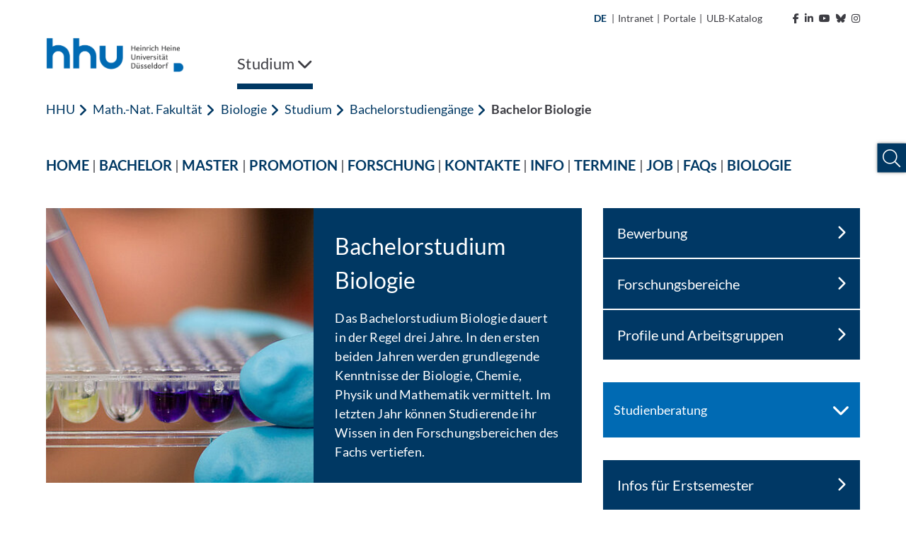

--- FILE ---
content_type: text/html; charset=utf-8
request_url: https://www.biologiestudium.hhu.de/bachelorstudiengaenge/bachelor-biologie
body_size: 17610
content:
<!DOCTYPE html>
<html lang="de">
<head>

<meta charset="utf-8">
<!-- 
	********************************************************************************
	*                                                                *****  **     *
	*              TYPO3 by in2code.de - Wir leben TYPO3           ******  ****    *
	*                                                               *****  **      *
	* www.in2code.de / info(at)in2code(dot)de / +49 8031 8873983     *****         *
	*                                                                  **          *
	********************************************************************************

	This website is powered by TYPO3 - inspiring people to share!
	TYPO3 is a free open source Content Management Framework initially created by Kasper Skaarhoj and licensed under GNU/GPL.
	TYPO3 is copyright 1998-2026 of Kasper Skaarhoj. Extensions are copyright of their respective owners.
	Information and contribution at https://typo3.org/
-->


<link rel="icon" href="/_assets/a92153751098915699a1afa17e77f864/Frontend/Images/favicons/favicon-32x32.png" type="image/png">
<title>Bachelor Biologie</title>
<meta http-equiv="x-ua-compatible" content="IE=edge">
<meta name="generator" content="TYPO3 CMS">
<meta name="viewport" content="width=device-width, initial-scale=1.0, user-scalable=yes">
<meta name="robots" content="index,follow">
<meta name="twitter:card" content="summary">
<meta name="language" content="de">
<meta name="date" content="2025-04-30">
<meta name="title" content="Bachelor Biologie">
<meta name="seiten-id" content="174587">
<meta name="last-modified" content="2025-04-30T09:36:20+02:00">
<meta name="last-generated" content="2026-01-18T03:19:57+01:00">

<link rel="stylesheet" href="/_assets/a92153751098915699a1afa17e77f864/Frontend/Css/bootstrap-grid.min.css?1768311669" media="all">
<link rel="stylesheet" href="/_assets/a92153751098915699a1afa17e77f864/Frontend/Css/bootstrap-reboot.min.css?1768311669" media="all">
<style media="all">
/*<![CDATA[*/
<!-- 
@font-face {
    font-family: "Lato";
    font-style: normal;
    font-weight: 300;
    src: local("Lato Light"), local("Lato-Light"), url('/_assets/a92153751098915699a1afa17e77f864/Frontend/Font/Lato-Light.woff2') format("woff2");
    unicode-range: U+0000-00FF, U+0131, U+0152-0153, U+02BB-02BC, U+02C6, U+02DA, U+02DC, U+2000-206F, U+2074, U+20AC, U+2122, U+2191, U+2193, U+2212, U+2215, U+FEFF, U+FFFD
}

@font-face {
    font-family: "Lato";
    font-style: italic;
    font-weight: 300;
    src: local("Lato Light Italic"), local("Lato-LightItalic"), url('/_assets/a92153751098915699a1afa17e77f864/Frontend/Font/Lato-LightItalic.woff2') format("woff2");
    unicode-range: U+0000-00FF, U+0131, U+0152-0153, U+02BB-02BC, U+02C6, U+02DA, U+02DC, U+2000-206F, U+2074, U+20AC, U+2122, U+2191, U+2193, U+2212, U+2215, U+FEFF, U+FFFD
}

@font-face {
    font-family: "Lato";
    font-style: normal;
    font-weight: 400;
    src: local("Lato Regular"), local("Lato-Regular"), url('/_assets/a92153751098915699a1afa17e77f864/Frontend/Font/Lato-Regular.woff2') format("woff2");
    unicode-range: U+0000-00FF, U+0131, U+0152-0153, U+02BB-02BC, U+02C6, U+02DA, U+02DC, U+2000-206F, U+2074, U+20AC, U+2122, U+2191, U+2193, U+2212, U+2215, U+FEFF, U+FFFD
}

@font-face {
    font-family: "Lato";
    font-style: italic;
    font-weight: 400;
    src: local("Lato Italic"), local("Lato-Italic"), url('/_assets/a92153751098915699a1afa17e77f864/Frontend/Font/Lato-Italic.woff2') format("woff2");
    unicode-range: U+0000-00FF, U+0131, U+0152-0153, U+02BB-02BC, U+02C6, U+02DA, U+02DC, U+2000-206F, U+2074, U+20AC, U+2122, U+2191, U+2193, U+2212, U+2215, U+FEFF, U+FFFD
}

@font-face {
    font-family: "Lato";
    font-style: normal;
    font-weight: 700;
    src: local("Lato Bold"), local("Lato-Bold"), url('/_assets/a92153751098915699a1afa17e77f864/Frontend/Font/Lato-Bold.woff2') format("woff2");
    unicode-range: U+0000-00FF, U+0131, U+0152-0153, U+02BB-02BC, U+02C6, U+02DA, U+02DC, U+2000-206F, U+2074, U+20AC, U+2122, U+2191, U+2193, U+2212, U+2215, U+FEFF, U+FFFD
}

@font-face {
    font-family: "Lato";
    font-style: italic;
    font-weight: 700;
    src: local("Lato Bold Italic"), local("Lato-BoldItalic"), url('/_assets/a92153751098915699a1afa17e77f864/Frontend/Font/Lato-BoldItalic.woff2') format("woff2");
    unicode-range: U+0000-00FF, U+0131, U+0152-0153, U+02BB-02BC, U+02C6, U+02DA, U+02DC, U+2000-206F, U+2074, U+20AC, U+2122, U+2191, U+2193, U+2212, U+2215, U+FEFF, U+FFFD
}

@font-face {
    font-family: "ls_icon";
    src: url('/_assets/a92153751098915699a1afa17e77f864/Frontend/Font/ls_icon.eot?9q85ju');
    src: url('/_assets/a92153751098915699a1afa17e77f864/Frontend/Font/ls_icon.eot?9q85ju#iefix') format("embedded-opentype"), url('/_assets/a92153751098915699a1afa17e77f864/Frontend/Font/ls_icon.ttf?9q85ju') format("truetype"), url('/_assets/a92153751098915699a1afa17e77f864/Frontend/Font/ls_icon.woff?9q85ju') format("woff"), url('/_assets/a92153751098915699a1afa17e77f864/Frontend/Font/ls_icon.svg?9q85ju#ls_icon') format("svg");
    font-weight: normal;
    font-style: normal
}

.frame {
    margin-bottom: 30px
}

.container-fluid {
    padding: 0
}

::selection {
    color: #fff;
    background: #006ab3
}

::-webkit-selection {
    color: #fff;
    background: #006ab3
}

::-moz-selection {
    color: #fff;
    background: #006ab3
}

* {
    letter-spacing: .001rem
}

*.focus {
    outline: 2px solid #a70c0c !important;
    outline-offset: 2px !important
}

body {
    font-family: "Lato", sans-serif;
    font-weight: 400;
    font-size: 1.125rem;
    min-height: 100vh;
    overflow-x: hidden;
    -webkit-font-smoothing: antialiased;
    -moz-osx-font-smoothing: grayscale;
    color: #3d3d43
}

@media (max-width: 767px) {
    body {
        font-size: 1rem
    }
}

body > a.sr-only {
    position: fixed !important;
    top: 0;
    left: 0;
    z-index: 999999
}

img {
    max-width: 100%;
    height: auto
}

a {
    outline: none;
    color: #003863
}

a:hover {
    color: #003863
}

button {
    border-radius: 0;
    border: none;
    outline: none;
    background-color: transparent;
    cursor: pointer
}

button, button:focus {
    outline: none
}

p {
    word-spacing: .016em;
    letter-spacing: .012em
}

p:last-child:last-of-type {
    margin-bottom: 0
}

p.text-left {
    text-align: left
}

p.text-center {
    text-align: center
}

p.text-right {
    text-align: right
}

header {
    word-break: break-word;
    overflow-wrap: break-word
}

h1 {
    font-size: 2.5rem;
    font-weight: 400;
    margin-bottom: 1rem
}

h2 {
    font-size: 2rem;
    font-weight: 400;
    margin-bottom: 1rem
}

h3 {
    font-size: 1.75rem;
    font-weight: 400;
    margin-bottom: 1rem
}

h4 {
    font-size: 1.5rem;
    font-weight: 400;
    margin-bottom: 1rem
}

h5 {
    font-size: 1.375rem;
    font-weight: 400;
    margin-bottom: 1rem
}

h6 {
    font-size: 1.25rem;
    font-weight: 400;
    margin-bottom: 1rem
}

@media (max-width: 767px) {
    h1, h2, h3, h4, h5, h6 {
        margin-bottom: .75rem
    }

    h1 {
        font-size: 2.25rem
    }

    h2 {
        font-size: 1.75rem
    }

    h3 {
        font-size: 1.5rem
    }

    h4 {
        font-size: 1.25rem
    }

    h5 {
        font-size: 1.2rem
    }

    h6 {
        font-size: 1.1rem
    }
}

.hide {
    display: inline-block;
    width: 0;
    height: 0;
    overflow: hidden;
    visibility: hidden;
    opacity: 0
}

#meta {
    max-width: 1180px;
    padding: 0 15px;
    margin: 0 auto;
    text-align: right
}

@media (max-width: 1199px) {
    #meta {
        display: none
    }
}

#meta, #meta a {
    color: #3d3d43;
    font-size: 14px
}

#meta a:hover {
    color: #003863
}

#meta a:hover polygon {
    stroke: #003863
}

#meta a:hover path {
    fill: #003863
}

#meta ul {
    padding: 15px;
    list-style-type: none;
    margin: 0;
    display: inline-block
}

#meta ul li {
    display: inline-block;
    vertical-align: text-bottom
}

#meta ul#metamenu {
    padding-left: 0
}

#meta ul#metamenu li a {
    padding-right: 5px;
    display: inline-block
}

#meta ul#metamenu li a i {
    margin-left: 5px
}

#meta ul#metamenu li a svg {
    width: 16px;
    height: 16px;
    vertical-align: text-bottom;
    margin-left: 1px
}

#meta ul#metamenu li.language {
    margin-right: 2px
}

#meta ul#metamenu li.language.active {
    color: #003863;
    font-weight: bold
}

#meta ul#metamenu li.language a {
    padding-right: 0
}

#meta ul#metamenu li:not(.language) a {
    padding-left: 5px
}

#meta ul#metamenu li:not(.language) a:hover:after {
    color: #003863
}

#meta ul#metamenu li.language + span {
    vertical-align: top
}

#meta ul#socialmedia {
    padding-right: 0
}

#meta ul#socialmedia a {
    padding-left: 5px
}

#header.fixed .header-wrap .desktop-menu > ul > li .overview-wrap {
    width: calc(100% - 30px);
    left: 6px
}

#header.fixed .header-wrap .desktop-menu > ul > li .overview-wrap .overview {
    max-height: calc(100vh - 241px)
}

#header .mobile-menu {
    height: 102px;
    position: relative;
    color: #003863;
    background-color: #fff;
    padding: 15px
}

@media (min-width: 1200px) {
    #header .mobile-menu {
        display: none
    }
}

#header .mobile-menu .left, #header .mobile-menu .left img {
    height: 100%
}

#header .mobile-menu .right {
    position: absolute;
    right: 15px;
    top: 50%;
    transform: translateY(-50%);
    font-size: 30px
}

#header .mobile-menu .right .fa-spinner {
    font-size: 2.75rem;
    margin: 1rem 0;
    animation: rotate 2s linear infinite
}

@keyframes rotate {
    0% {
        transform: rotate(0deg)
    }
    100% {
        transform: rotate(360deg)
    }
}

#header .mobile-menu .right > span {
    position: relative;
    padding-right: 10px;
    float: right
}

#header .mobile-menu .right > span:after {
    content: "";
    display: inline-block;
    border-right: 1px solid #003863;
    height: 30px;
    position: absolute;
    right: 0;
    top: 50%;
    transform: translateY(-50%)
}

#header .mobile-menu .right .burger {
    position: relative;
    float: right;
    height: 30px;
    width: 40px;
    margin-top: 2px;
    margin-left: 10px;
    cursor: pointer;
    transform: rotate(0deg);
    transition: transform .3s ease-in-out
}

#header .mobile-menu .right .burger .sr-close {
    display: none
}

#header .mobile-menu .right .burger.open {
    transform: rotate(90deg)
}

#header .mobile-menu .right .burger.open span:first-of-type {
    top: 50%;
    transform: translate(-50%, -50%) rotate(45deg)
}

#header .mobile-menu .right .burger.open span:nth-of-type(2) {
    opacity: 0;
    height: 0
}

#header .mobile-menu .right .burger.open span:last-of-type {
    top: 50%;
    transform: translate(-50%, -50%) rotate(-45deg)
}

#header .mobile-menu .right .burger.open .sr-open {
    display: none
}

#header .mobile-menu .right .burger.open .sr-close {
    display: inline-block
}

#header .mobile-menu .right .burger span {
    position: absolute;
    left: 50%;
    display: inline-block;
    width: 100%;
    height: 5px;
    background-color: #003863;
    transition: .3s ease-in-out
}

#header .mobile-menu .right .burger span:first-of-type {
    top: 0;
    transform: translateX(-50%)
}

#header .mobile-menu .right .burger span:nth-of-type(2) {
    top: 50%;
    transform: translate(-50%, -50%)
}

#header .mobile-menu .right .burger span:last-of-type {
    top: 100%;
    transform: translate(-50%, -100%)
}

#header .breadcrumb-nav {
    height: 50px;
    background-color: #fff;
    margin: 0 15px;
    text-overflow: ellipsis;
    overflow: hidden;
    color: #003863
}

#header .breadcrumb-nav span {
    line-height: 50px
}

#header .breadcrumb-nav span:first-of-type {
    font-weight: 700
}

#header .breadcrumb-nav span:not(:first-of-type):last-of-type {
    margin-left: 5px
}

#header .breadcrumb-nav span .fa-angle-left {
    font-size: 19px;
    margin-right: 2px;
    vertical-align: text-bottom
}

#header .breadcrumb-nav button {
    color: #003863;
    white-space: nowrap;
    line-height: 50px;
    display: inline-block;
    padding: 0
}

#header .breadcrumb-nav button:hover, #header .breadcrumb-nav button.focus {
    background-color: #003863;
    color: #fff;
    text-decoration: underline
}

#header .breadcrumb-nav button.first {
    font-weight: 700
}

@media (max-width: 767px) {
    #header .breadcrumb-nav span.first:not(.only) {
        display: none
    }

    #header .breadcrumb-nav span.first + .last {
        text-overflow: ellipsis;
        display: block;
        overflow: hidden;
        font-weight: 700
    }
}

#header nav.mobile-navigation {
    background-color: #fff;
    margin-left: 30px;
    position: absolute;
    z-index: 999;
    width: calc(100% - 30px);
    height: calc(100vh - 102px);
    overflow-y: auto;
    left: 0;
    opacity: 1;
    transition: .3s ease-in-out;
    box-shadow: 0 7px 7px -2px rgba(0, 0, 0, .3), 0 -5px 0 0 #fff, -7px 0px 7px -2px rgba(0, 0, 0, .3)
}

@media (min-width: 1200px) {
    #header nav.mobile-navigation {
        display: none
    }
}

#header nav.mobile-navigation *.focus {
    outline: none !important
}

#header nav.mobile-navigation.hidden {
    left: 100%;
    opacity: 0;
    visibility: hidden
}

#header nav.mobile-navigation > ul.navbar-nav {
    position: relative;
    overflow: hidden;
    transition: height .3s ease-in-out
}

#header nav.mobile-navigation > ul.navbar-nav > li ul {
    position: absolute;
    left: 100%;
    top: 0;
    transition: left .3s ease-in-out
}

#header nav.mobile-navigation .breadcrumb-nav:not([data-num="0"]) + ul.navbar-nav > li:not(.open) {
    display: none
}

#header nav.mobile-navigation ul.navbar-nav {
    padding: 0;
    margin: 0;
    list-style: none;
    width: 100%;
    z-index: 1;
    background-color: #fff
}

#header nav.mobile-navigation ul.navbar-nav > li a {
    display: inline-block;
    width: 100%;
    padding: 15px 55px 15px 15px;
    color: #003863;
    background-color: #f1f8fe;
    border-bottom: 1px solid #efefef
}

#header nav.mobile-navigation ul.navbar-nav > li.dropdown .link-wrap button.focus {
    background-color: #003863
}

#header nav.mobile-navigation ul.navbar-nav > li.dropdown .link-wrap button.focus > .fa-chevron-right {
    color: #fff
}

#header nav.mobile-navigation ul.navbar-nav > li .link-wrap:hover a, #header nav.mobile-navigation ul.navbar-nav > li .link-wrap a.focus, #header nav.mobile-navigation ul.navbar-nav > li.active > .link-wrap a {
    color: #fff;
    background-color: #003863;
    border-color: #003863
}

#header nav.mobile-navigation ul.navbar-nav > li .link-wrap:hover a, #header nav.mobile-navigation ul.navbar-nav > li .link-wrap a.focus {
    text-decoration: underline
}

#header nav.mobile-navigation ul.navbar-nav > li .link-wrap a.focus + button i.fa-chevron-right {
    color: #fff
}

#header nav.mobile-navigation ul.navbar-nav > li.current > .link-wrap a {
    color: #fff;
    font-weight: 700;
    background-color: #003863;
    border-color: #003863
}

#header nav.mobile-navigation ul.navbar-nav > li .link-wrap:hover .fa-chevron-right, #header nav.mobile-navigation ul.navbar-nav > li.active > .link-wrap .fa-chevron-right, #header nav.mobile-navigation ul.navbar-nav > li.current > .link-wrap .fa-chevron-right {
    color: #fff !important
}

#header nav.mobile-navigation ul.navbar-nav > li.active > .link-wrap a.focus {
    background-color: #fff;
    color: #003863;
    text-decoration: underline
}

#header nav.mobile-navigation ul.navbar-nav > li.active > .link-wrap a.focus + button i.fa-chevron-right {
    color: #003863 !important
}

#header nav.mobile-navigation ul.navbar-nav > li.active > .link-wrap button.focus {
    background-color: #fff
}

#header nav.mobile-navigation ul.navbar-nav > li.active > .link-wrap button.focus > .fa-chevron-right {
    color: #003863 !important
}

#header nav.mobile-navigation ul.navbar-nav > li.dropdown > .link-wrap {
    position: relative;
    display: inline-block;
    width: 100%
}

#header nav.mobile-navigation ul.navbar-nav > li.dropdown > .link-wrap > button {
    position: absolute;
    top: 0;
    right: 0;
    height: 100%;
    width: 55px
}

#header nav.mobile-navigation ul.navbar-nav > li.dropdown > .link-wrap > button > .fa-chevron-right {
    color: #003863;
    transition: transform .3s ease-in-out
}

#header nav.mobile-navigation ul.navbar-nav > li.dropdown.open > ul.dropdown-menu {
    left: 0
}

#header nav.mobile-navigation ul.navbar-nav li.dropdown.open > span.link-wrap {
    display: none
}

#header nav.mobile-navigation ul.navbar-nav li.dropdown:not(.open) > ul {
    display: none
}

#header nav.mobile-navigation ul.navbar-nav li.dropdown.expanded > ul > li:not(.open) {
    display: none
}

#header nav.mobile-navigation .social-buttons {
    padding: 15px
}

#header nav.mobile-navigation .social-buttons a {
    color: #757575;
    font-size: 30px;
    margin-right: 10px
}

#header nav.mobile-navigation .social-buttons a:hover {
    color: #003863
}

#header nav.mobile-navigation ul.sub-menu {
    padding: 15px;
    list-style: none
}

#header nav.mobile-navigation ul.sub-menu li {
    margin-bottom: 15px
}

#header nav.mobile-navigation ul.sub-menu li a {
    color: #595959
}

#header nav.mobile-navigation ul.sub-menu li a:hover {
    color: #003863
}

#header nav.mobile-navigation ul.sub-menu li.active {
    font-weight: bold;
    color: #003863
}

#header nav.mobile-navigation ul.sub-menu li.active a {
    color: #003863
}

#header nav.mobile-navigation ul.sub-menu li:not(.language) {
    font-size: 0
}

#header nav.mobile-navigation ul.sub-menu li:not(.language) a {
    font-size: 1.125rem
}

#header nav.mobile-navigation ul.sub-menu li.language + span {
    display: none
}

#header nav.mobile-navigation .footer-wrap {
    padding: 15px;
    background-color: #003863
}

#header nav.mobile-navigation ul.footer-menu {
    list-style: none;
    padding: 0
}

#header nav.mobile-navigation ul.footer-menu li {
    margin-bottom: 10px
}

#header nav.mobile-navigation ul.footer-menu li.active {
    text-decoration: underline
}

#header nav.mobile-navigation ul.footer-menu li a {
    color: #fff
}

#header nav.mobile-navigation ul.footer-menu li a:hover {
    text-decoration: underline
}

#header nav.mobile-navigation .copyright {
    color: #003863;
    padding: 15px;
    font-size: 14px
}

#header nav.desktop-menu {
    flex-basis: 90%
}

@media (max-width: 1199px) {
    #header nav.desktop-menu {
        display: none
    }
}

#header nav.desktop-menu .fa-spinner {
    font-size: 2.75rem;
    margin: 1rem 0;
    animation: rotate 2s linear infinite
}

@keyframes rotate {
    0% {
        transform: rotate(0deg)
    }
    100% {
        transform: rotate(360deg)
    }
}

#header nav.desktop-menu > ul {
    width: 100%;
    display: inline-block;
    list-style-type: none;
    padding: 0;
    margin: 0
}

#header nav.desktop-menu > ul > li {
    display: inline-block;
    margin-right: 20px;
}

#header nav.desktop-menu > ul > li ul > li.dropdown:after {
    content: "";
    width: 50px;
    height: 57px;
    position: absolute;
    left: calc(33.3333333% - 15px)
}

@-moz-document url-prefix() {
    #header nav.desktop-menu > ul > li ul > li.dropdown:after {
        transform: translateY(-100%)
    }
}

@media not all and (min-resolution: 0.001dpcm) {
    @supports (-webkit-appearance: none) {
        #header nav.desktop-menu > ul > li ul > li.dropdown:after {
            transform: translateY(-100%)
        }
    }
}

#header nav.desktop-menu > ul > li ul > li:hover > ul.dropdown-menu {
    display: block !important;
    z-index: 2 !important
}

#header nav.desktop-menu > ul > li > .link-wrap button {
    color: #3d3d43;
    padding: 20px 0;
    display: inline-block;
    font-size: 22px;
    text-decoration: none
}

#header nav.desktop-menu > ul > li:last-of-type:not(:first-of-type) {
    float: right;
    margin-right: 0;
    margin-left: 4rem
}

#header nav.desktop-menu > ul > li:last-of-type:not(:first-of-type) .fa-chevron-down {
    margin-left: 15px
}

#header nav.desktop-menu > ul > li:last-of-type:not(:first-of-type).open > .link-wrap > button .fa-chevron-down {
    transform: rotate(180deg)
}

#header nav.desktop-menu > ul > li .overview-wrap {
    display: none;
    width: 100%;
    min-height: 64vh;
    position: absolute;
    left: 0;
    top: 100%;
    z-index: 999;
    padding: 0;
    margin: 0;
    background-color: #f1f8fe;
    box-shadow: 0 10px 5px 5px rgba(0, 0, 0, .1)
}

#header nav.desktop-menu > ul > li .overview-wrap *.focus {
    outline: none !important
}

#header nav.desktop-menu > ul > li .overview-wrap a.main-link {
    color: #003863;
    display: inline-block;
    padding: 11px 15px;
    position: absolute;
    top: 0;
    left: 30px;
    font-size: 18px;
    font-weight: bold
}

#header nav.desktop-menu > ul > li .overview-wrap a.main-link:hover, #header nav.desktop-menu > ul > li .overview-wrap a.main-link.focus {
    color: #fff;
    background-color: #003863
}

#header nav.desktop-menu > ul > li .overview-wrap button.close-menu {
    display: inline-block;
    position: absolute;
    right: 0;
    top: 0;
    padding: 10px;
    font-size: 30px;
    line-height: 20px;
    color: #003863
}

#header nav.desktop-menu > ul > li .overview-wrap button.close-menu:hover, #header nav.desktop-menu > ul > li .overview-wrap button.close-menu:focus {
    color: #fff;
    background-color: #003863
}

#header nav.desktop-menu > ul > li .overview-wrap button.close-menu .fa-times {
    width: 30px;
    height: 30px;
    text-align: center
}

#header nav.desktop-menu > ul > li .overview-wrap .overview {
    margin: 50px 30px 50px 15px;
    display: flex;
    flex-basis: 100%;
    width: 100%;
    overflow-x: hidden;
    min-height: calc(64vh - 100px);
    max-height: calc(100vh - 344px)
}

#header nav.desktop-menu > ul > li .overview-wrap .overview > ul.dropdown-menu {
    position: relative;
    list-style-type: none;
    flex-basis: 100%;
    width: 100%;
    padding-left: 15px;
    margin: 0
}

#header nav.desktop-menu > ul > li .overview-wrap .overview > ul.dropdown-menu[style*="left: -33.3"] > li:not(.open), #header nav.desktop-menu > ul > li .overview-wrap .overview > ul.dropdown-menu[style*="left: -33.3"] > li.open > .link-wrap {
    display: none
}

#header nav.desktop-menu > ul > li .overview-wrap .overview > ul.dropdown-menu[style*="left: -66.6"] > li:not(.open), #header nav.desktop-menu > ul > li .overview-wrap .overview > ul.dropdown-menu[style*="left: -66.6"] > li.open > .link-wrap, #header nav.desktop-menu > ul > li .overview-wrap .overview > ul.dropdown-menu[style*="left: -66.6"] > li.open > ul > li:not(.open), #header nav.desktop-menu > ul > li .overview-wrap .overview > ul.dropdown-menu[style*="left: -66.6"] > li.open > ul > li.open > .link-wrap {
    display: none
}

#header nav.desktop-menu > ul > li .overview-wrap .overview > ul.dropdown-menu > li {
    width: calc(33.3333333% - 20px)
}

#header nav.desktop-menu > ul > li .overview-wrap .overview > ul.dropdown-menu > li .link-wrap {
    position: relative;
    display: inline-block;
    width: 100%
}

#header nav.desktop-menu > ul > li .overview-wrap .overview > ul.dropdown-menu > li .link-wrap a {
    display: inline-block;
    width: 100%;
    padding: 15px 50px 15px 15px;
    color: #003863;
    font-size: 18px
}

#header nav.desktop-menu > ul > li .overview-wrap .overview > ul.dropdown-menu > li .link-wrap a:hover, #header nav.desktop-menu > ul > li .overview-wrap .overview > ul.dropdown-menu > li .link-wrap a.focus {
    text-decoration: underline;
    background-color: #003863;
    color: #fff
}

#header nav.desktop-menu > ul > li .overview-wrap .overview > ul.dropdown-menu > li .link-wrap a[href="#"] {
    cursor: default;
    pointer-events: none
}

#header nav.desktop-menu > ul > li .overview-wrap .overview > ul.dropdown-menu > li .link-wrap a[href="#"]:hover, #header nav.desktop-menu > ul > li .overview-wrap .overview > ul.dropdown-menu > li .link-wrap a[href="#"].focus {
    text-decoration: none
}

#header nav.desktop-menu > ul > li .overview-wrap .overview > ul.dropdown-menu > li .link-wrap .fa-chevron-right {
    position: absolute;
    top: 0;
    right: 0;
    background-color: #f1f8fe;
    color: #003863;
    padding: 18px;
    width: 50px;
    height: 100%;
    text-align: center;
    min-height: 100%;
    border: none;
    outline: none;
    z-index: 1
}

#header nav.desktop-menu > ul > li .overview-wrap .overview > ul.dropdown-menu > li .link-wrap .fa-chevron-right:after {
    content: "";
    position: absolute;
    left: 0;
    top: 50%;
    transform: translateY(-50%);
    width: 1px;
    height: 100%;
    background-color: #fff;
    display: none
}

#header nav.desktop-menu > ul > li .overview-wrap .overview > ul.dropdown-menu > li .link-wrap .fa-chevron-right:before {
    display: inline-block
}

#header nav.desktop-menu > ul > li .overview-wrap .overview > ul.dropdown-menu > li .link-wrap .fa-chevron-right:hover, #header nav.desktop-menu > ul > li .overview-wrap .overview > ul.dropdown-menu > li .link-wrap .fa-chevron-right.focus {
    background-color: #003863;
    color: #fff;
    box-shadow: inset 0 0 0 #003863
}

#header nav.desktop-menu > ul > li .overview-wrap .overview > ul.dropdown-menu > li .link-wrap .fa-chevron-right:hover:after, #header nav.desktop-menu > ul > li .overview-wrap .overview > ul.dropdown-menu > li .link-wrap .fa-chevron-right.focus:after {
    display: none
}

#header nav.desktop-menu > ul > li .overview-wrap .overview > ul.dropdown-menu > li ul {
    display: none;
    list-style-type: none;
    padding-left: 15px;
    margin: 0;
    position: absolute;
    left: calc(33.3333333% + 5px);
    top: 0;
    z-index: 1;
    width: 100%;
    height: 100%;
    box-shadow: inset 2px 0 0 0 #003863;
    background-color: #f1f8fe
}

#header nav.desktop-menu > ul > li .overview-wrap .overview > ul.dropdown-menu > li ul li {
    width: calc(33.3333333% - 20px)
}

#header nav.desktop-menu > ul > li .overview-wrap .overview > ul.dropdown-menu li.open > ul.dropdown-menu {
    display: block
}

#header nav.desktop-menu > ul > li .overview-wrap .overview > ul.dropdown-menu li.open > .link-wrap a {
    background-color: #003863;
    color: #fff
}

#header nav.desktop-menu > ul > li .overview-wrap .overview > ul.dropdown-menu li.open > .link-wrap .fa-chevron-right {
    color: #fff
}

#header nav.desktop-menu > ul > li .overview-wrap .overview > ul.dropdown-menu li.open > .link-wrap .fa-chevron-right:after {
    display: inline-block
}

#header nav.desktop-menu > ul > li .overview-wrap .overview > ul.dropdown-menu li.open > .link-wrap .fa-chevron-right:before {
    transform: rotate(180deg)
}

#header nav.desktop-menu > ul > li .overview-wrap .overview > ul.dropdown-menu li.active > .link-wrap a, #header nav.desktop-menu > ul > li .overview-wrap .overview > ul.dropdown-menu li.active > .link-wrap .fa-chevron-right, #header nav.desktop-menu > ul > li .overview-wrap .overview > ul.dropdown-menu li.open > .link-wrap a, #header nav.desktop-menu > ul > li .overview-wrap .overview > ul.dropdown-menu li.open > .link-wrap .fa-chevron-right {
    background-color: #003863;
    color: #fff
}

#header nav.desktop-menu > ul > li .overview-wrap .overview > ul.dropdown-menu li.active > .link-wrap a:after, #header nav.desktop-menu > ul > li .overview-wrap .overview > ul.dropdown-menu li.active > .link-wrap .fa-chevron-right:after, #header nav.desktop-menu > ul > li .overview-wrap .overview > ul.dropdown-menu li.open > .link-wrap a:after, #header nav.desktop-menu > ul > li .overview-wrap .overview > ul.dropdown-menu li.open > .link-wrap .fa-chevron-right:after {
    display: inline-block
}

#header nav.desktop-menu > ul > li .overview-wrap .overview > ul.dropdown-menu li.active > .link-wrap a:hover, #header nav.desktop-menu > ul > li .overview-wrap .overview > ul.dropdown-menu li.active > .link-wrap a.focus, #header nav.desktop-menu > ul > li .overview-wrap .overview > ul.dropdown-menu li.open > .link-wrap a:hover, #header nav.desktop-menu > ul > li .overview-wrap .overview > ul.dropdown-menu li.open > .link-wrap a.focus {
    background-color: #fff;
    color: #003863
}

#header nav.desktop-menu > ul > li .overview-wrap .overview > ul.dropdown-menu li.active > .link-wrap .fa-chevron-right:hover, #header nav.desktop-menu > ul > li .overview-wrap .overview > ul.dropdown-menu li.active > .link-wrap .fa-chevron-right.focus, #header nav.desktop-menu > ul > li .overview-wrap .overview > ul.dropdown-menu li.open > .link-wrap .fa-chevron-right:hover, #header nav.desktop-menu > ul > li .overview-wrap .overview > ul.dropdown-menu li.open > .link-wrap .fa-chevron-right.focus {
    background-color: #fff;
    color: #003863
}

#header nav.desktop-menu > ul > li .overview-wrap .overview > ul.dropdown-menu li.active > .link-wrap .fa-chevron-right:hover:after, #header nav.desktop-menu > ul > li .overview-wrap .overview > ul.dropdown-menu li.active > .link-wrap .fa-chevron-right.focus:after, #header nav.desktop-menu > ul > li .overview-wrap .overview > ul.dropdown-menu li.open > .link-wrap .fa-chevron-right:hover:after, #header nav.desktop-menu > ul > li .overview-wrap .overview > ul.dropdown-menu li.open > .link-wrap .fa-chevron-right.focus:after {
    display: none
}

#header nav.desktop-menu > ul > li .overview-wrap .overview > ul.dropdown-menu li > .link-wrap a + .fa-chevron-right:before {
    animation: rattle .3s ease-in-out
}

@keyframes rattle {
    0% {
        margin-right: 0
    }
    50% {
        margin-right: -5px
    }
    100% {
        margin-right: 0
    }
}

#header nav.desktop-menu > ul > li.open > .overview-wrap {
    display: flex
}

#header nav.desktop-menu > ul > li.open > .link-wrap button {
    box-shadow: inset 0 -8px 0 0 #003863
}

#header nav.desktop-menu > ul > li:hover > .link-wrap button, #header nav.desktop-menu > ul > li.active > .link-wrap button, #header nav.desktop-menu > ul > li:focus > .link-wrap button {
    box-shadow: inset 0 -8px 0 0 #003863
}

#header nav.desktop-menu > ul li > .link-wrap > button .sr-open {
    display: inline-block
}

#header nav.desktop-menu > ul li > .link-wrap > button .sr-close {
    display: none
}

#header nav.desktop-menu > ul li.open > .link-wrap > button .sr-open {
    display: none
}

#header nav.desktop-menu > ul li.open > .link-wrap > button .sr-close {
    display: inline-block
}

#header {
    max-width: 1180px;
    padding: 0 15px;
    margin: 0 auto 0;
    position: relative;
    background-color: #fff
}

#header .header-wrap {
    position: relative
}

#header .header-wrap .logo {
    margin-bottom: 0;
    height: 57px
}

@media (max-width: 1199px) {
    #header .header-wrap .logo {
        display: none
    }
}

#header .header-wrap .logo a {
    display: inline-block
}

#header .header-wrap .logo img {
    max-height: 54px;
    width: auto;
    transition: max-height .3s ease-in-out
}

#header .header-wrap .logo .right img {
    right: 0
}

#header .header-wrap .logo2 img {
    max-height: 100px;
    width: auto
}

#header.fixed {
    position: fixed;
    z-index: 1000;
    top: 0;
    left: 0;
    width: 100vw;
    max-width: none;
    margin-top: 0;
    padding: 0;
    transition: box-shadow .3s ease-in-out;
    box-shadow: 0 10px 5px -5px rgba(0, 0, 0, .1)
}

#header.fixed .header-wrap {
    max-width: 1180px;
    padding: 0 24px 0 6px;
    margin: 30px auto 0;
    position: relative
}

#header.fixed + #body {
    margin-top: 74px
}

@media (max-width: 1199px) {
    #header {
        position: fixed;
        z-index: 999;
        top: 0;
        left: 0;
        width: 100vw;
        max-width: none;
        margin-top: 0;
        padding: 0;
        box-shadow: 0 0 5px 5px rgba(0, 0, 0, .1)
    }

    #header .header-wrap {
        max-width: 1180px;
        padding: 0 15px 0 0 !important;
        margin: 0 auto !important
    }

    #header + #body {
        margin-top: 102px !important
    }
}

@media (min-width: 1200px) {
    #header .header-wrap {
        display: flex
    }

    #header .header-wrap .logo {
        margin-right: 75px;
        flex-basis: 20%
    }
}
-->
/*]]>*/
</style>

<link rel="stylesheet" href="/typo3temp/assets/css/7015c8c4ac5ff815b57530b221005fc6.css?1768312695" media="all">
<link rel="stylesheet" href="/_assets/a92153751098915699a1afa17e77f864/Frontend/Css/styles.min.css?1768311669" media="all">
<link rel="stylesheet" href="/_assets/a92153751098915699a1afa17e77f864/Frontend/Css/print.min.css?1768311669" media="all">
<link rel="stylesheet" href="/_assets/a92153751098915699a1afa17e77f864/Frontend/Css/video-js.min.css?1768311669" media="all">
<link rel="stylesheet" href="/_assets/a92153751098915699a1afa17e77f864/Frontend/Css/fontawesome/css/all.css?1768311669" media="all">
<link rel="stylesheet" href="/_assets/a92153751098915699a1afa17e77f864/Frontend/Css/fontawesome6/css/all.min.css?1768311669" media="all">
<link rel="stylesheet" href="/_assets/a92153751098915699a1afa17e77f864/Frontend/Css/jquery.fancybox.min.css?1768311669" media="all">


<script src="/_assets/a92153751098915699a1afa17e77f864/Frontend/JavaScript/jquery-3.3.1.min.js?1768311669"></script>
<script src="/_assets/a92153751098915699a1afa17e77f864/Frontend/JavaScript/disclaimer.js?1768311669"></script>
<script src="/_assets/a92153751098915699a1afa17e77f864/Frontend/JavaScript/modernizr-custom.js?1768311669"></script>



<link rel="apple-touch-icon" sizes="180x180" href="EXT:in2template/Resources/Public/Frontend/Images/favicons/apple-touch-icon.png">
       <link rel="icon" type="image/png" sizes="32x32" href="EXT:in2template/Resources/Public/Frontend/Images/favicons/favicon-32x32.png">
       <link rel="icon" type="image/png" sizes="16x16" href="EXT:in2template/Resources/Public/Frontend/Images/favicons/favicon-16x16.png">
       <link rel="mask-icon" href="EXT:in2template/Resources/Public/Frontend/Images/favicons/safari-pinned-tab.svg" color="#006ab3">
<link rel="canonical" href="https://www.biologiestudium.hhu.de/bachelorstudiengaenge/bachelor-biologie"/>
</head>
<body data-page-identifier="174587" class="">






<a href="#content" class="sr-only sr-only-focusable">
    Zum Inhalt springen
</a>
<a href="#searchanchor" class="sr-only sr-only-focusable">
    Zur Suche springen
</a>

<div id="page" class="layout1">

    <div id="meta" role="navigation" aria-label="Metanavigation">
        <ul id="metamenu">
            
	<li class="language de active"><span style="text-transform: uppercase">de</span></li><li class="language en"></li>


            
	<li class="">|<a href="https://www.intranet.hhu.de/" title="Intranet">Intranet</a></li><li class="">|<a href="https://portale.hhu.de" title="Portale">Portale</a></li><li class="">|<a href="https://katalog.ulb.hhu.de" title="ULB-Katalog">ULB-Katalog</a></li>


        </ul>

        <ul id="socialmedia">
            
	<li>
		<a href="https://www.facebook.com/HHU.de/" target="_blank" title="">
			<span class="sr-only" lang="en"></span>
			<i class="fab fa-facebook-f" aria-hidden="true"></i>
		</a>
	</li>

	<li>
		<a href="https://www.linkedin.com/school/heinrich-heine-universitat-dusseldorf/" target="_blank" title="">
			<span class="sr-only" lang="en"></span>
			<i class="fab fa-linkedin-in" aria-hidden="true"></i>
		</a>
	</li>

	<li>
		<a href="https://www.youtube.com/channel/UCz78Aka2Ukfo2S5KfXApTiw" target="_blank" title="">
			<span class="sr-only" lang="en"></span>
			<i class="fab fa-youtube" aria-hidden="true"></i>
		</a>
	</li>

	<li>
		<a href="https://bsky.app/profile/hhu.de" target="_blank" title="">
			<span class="sr-only" lang="en"></span>
			<i class="fab fa-bluesky" aria-hidden="true"></i>
		</a>
	</li>

	<li>
		<a href="https://www.instagram.com/hhu_de/" target="_blank" title="">
			<span class="sr-only" lang="en"></span>
			<i class="fab fa-instagram" aria-hidden="true"></i>
		</a>
	</li>


        </ul>
    </div>

    <header id="header">
        <div class="header-wrap">
            <div class="logo">
    <a href="https://www.hhu.de/">
		<img src="/_assets/a92153751098915699a1afa17e77f864/Frontend/Images/hhu_logo.png"
				 alt="Logo Heinrich-Heine-Universität Düsseldorf"/>
	</a>
</div>


            <div class="mobile-menu">
	<div class="left">
        <a href="https://www.hhu.de/">
			<img src="/_assets/a92153751098915699a1afa17e77f864/Frontend/Images/hhu_logo_mobil.png"
					 alt="Logo Heinrich-Heine-Universität Düsseldorf">
		</a>
	</div>
	<div class="right">
		<button type="button" class="burger" aria-expanded="false">
			<div class="sr-only sr-open">
				
			</div>
			<div class="sr-only sr-close">
				
			</div>
			<span></span>
			<span></span>
			<span></span>
		</button>
	</div>
</div>
<nav class="mobile-navigation hidden" aria-label="Mobile Navigation">
	
		<div class="breadcrumb-nav"><span>Willkommen!</span></div>

		<ul class="navbar-nav">
			
				<li class="nav-item active dropdown">
					<span class="link-wrap">
						<a href="/" id="nav-mobile-item-122782" class="nav-link dropdown-toggle">
							<span class="nav-link-text">Studium</span>
						</a>
						<button type="button" aria-haspopup="true" aria-expanded="false"><i class="fa fa-chevron-right" aria-hidden="true"></i><span class="sr-only">Nächste Ebene öffnen</span></button>
					</span>
					
	
		<ul class="navbar-nav dropdown-menu" aria-labelledby="nav-mobile-item-122782">
			
				<li class="nav-item active dropdown">
                    <span class="link-wrap">
                        <a href="/bachelorstudiengaenge" id="nav-mobile-item-174584" class="nav-link dropdown-toggle">
                            <span class="dropdown-text">Bachelorstudiengänge</span>
											</a>
											<button type="button" aria-haspopup="true" aria-expanded="false"><i class="fa fa-chevron-right" aria-hidden="true"></i><span class="sr-only">Nächste Ebene öffnen</span></button>
                    </span>
					
	
		<ul class="navbar-nav dropdown-menu" aria-labelledby="nav-mobile-item-174584">
			
				<li class="nav-item active current dropdown">
                    <span class="link-wrap">
                        <a href="/bachelorstudiengaenge/bachelor-biologie" id="nav-mobile-item-174587" class="nav-link dropdown-toggle">
                            <span class="dropdown-text">Bachelor Biologie</span>
											</a>
											<button type="button" aria-haspopup="true" aria-expanded="false"><i class="fa fa-chevron-right" aria-hidden="true"></i><span class="sr-only">Nächste Ebene öffnen</span></button>
                    </span>
					
	
		<ul class="navbar-nav dropdown-menu" aria-labelledby="nav-mobile-item-174587">
			
				<li class="nav-item">
                    <span class="link-wrap">
                        <a href="/bachelorstudiengaenge/bachelor-of-science-biologie/bewerbung" id="nav-mobile-item-174659" class="nav-link">
                            <span class="dropdown-text">Bewerbung und Studieninteressierte</span>
											</a>
											
                    </span>
					
	

				</li>
			
				<li class="nav-item">
                    <span class="link-wrap">
                        <a href="/bachelorstudiengaenge/bachelor-of-science-biologie/infos-fuer-erstsemester" id="nav-mobile-item-174660" class="nav-link">
                            <span class="dropdown-text">Infos für Erstsemester</span>
											</a>
											
                    </span>
					
	

				</li>
			
				<li class="nav-item">
                    <span class="link-wrap">
                        <a href="/bachelorstudiengaenge/bachelor-of-science-biologie/modulhandbuecher" id="nav-mobile-item-178284" class="nav-link">
                            <span class="dropdown-text">Modulhandbücher</span>
											</a>
											
                    </span>
					
	

				</li>
			
				<li class="nav-item">
                    <span class="link-wrap">
                        <a href="/bachelorstudiengaenge/bachelor-of-science-biologie/modulvergabe" id="nav-mobile-item-174661" class="nav-link">
                            <span class="dropdown-text">Modulvergabe</span>
											</a>
											
                    </span>
					
	

				</li>
			
				<li class="nav-item">
                    <span class="link-wrap">
                        <a href="/info-allgemeines/pruefungen" id="nav-mobile-item-178246" class="nav-link">
                            <span class="dropdown-text">Prüfungen im Bachelor</span>
											</a>
											
                    </span>
					
	

				</li>
			
				<li class="nav-item">
                    <span class="link-wrap">
                        <a href="/bachelorstudiengaenge/bachelor-of-science-biologie/bachelorarbeit" id="nav-mobile-item-178285" class="nav-link">
                            <span class="dropdown-text">Bachelorarbeit</span>
											</a>
											
                    </span>
					
	

				</li>
			
		</ul>
	

				</li>
			
				<li class="nav-item dropdown">
                    <span class="link-wrap">
                        <a href="/bachelorstudiengaenge/bachelor-biologie-international" id="nav-mobile-item-178433" class="nav-link dropdown-toggle">
                            <span class="dropdown-text">Bachelor Biologie International</span>
											</a>
											<button type="button" aria-haspopup="true" aria-expanded="false"><i class="fa fa-chevron-right" aria-hidden="true"></i><span class="sr-only">Nächste Ebene öffnen</span></button>
                    </span>
					
	
		<ul class="navbar-nav dropdown-menu" aria-labelledby="nav-mobile-item-178433">
			
				<li class="nav-item">
                    <span class="link-wrap">
                        <a href="/studium/studierende/infos-zu-den-studiengaengen/bachelor-plus/jahr-3" id="nav-mobile-item-178436" class="nav-link">
                            <span class="dropdown-text">B.Sc. Plus 3. Jahr</span>
											</a>
											
                    </span>
					
	

				</li>
			
				<li class="nav-item">
                    <span class="link-wrap">
                        <a href="/studium/studierende/infos-zu-den-studiengaengen/bachelor-plus/jahr-4" id="nav-mobile-item-178435" class="nav-link">
                            <span class="dropdown-text">B.Sc. Plus 4. Jahr</span>
											</a>
											
                    </span>
					
	

				</li>
			
		</ul>
	

				</li>
			
				<li class="nav-item">
                    <span class="link-wrap">
                        <a href="https://www.qbio.hhu.de/" id="nav-mobile-item-183411" class="nav-link">
                            <span class="dropdown-text">Bachelor Quantitative Biologie</span>
											</a>
											
                    </span>
					
	

				</li>
			
		</ul>
	

				</li>
			
				<li class="nav-item dropdown">
                    <span class="link-wrap">
                        <a href="/master-biologie-1" id="nav-mobile-item-197070" class="nav-link dropdown-toggle">
                            <span class="dropdown-text">Master</span>
											</a>
											<button type="button" aria-haspopup="true" aria-expanded="false"><i class="fa fa-chevron-right" aria-hidden="true"></i><span class="sr-only">Nächste Ebene öffnen</span></button>
                    </span>
					
	
		<ul class="navbar-nav dropdown-menu" aria-labelledby="nav-mobile-item-197070">
			
				<li class="nav-item dropdown">
                    <span class="link-wrap">
                        <a href="/master-biologie/master" id="nav-mobile-item-196876" class="nav-link dropdown-toggle">
                            <span class="dropdown-text">Majors</span>
											</a>
											<button type="button" aria-haspopup="true" aria-expanded="false"><i class="fa fa-chevron-right" aria-hidden="true"></i><span class="sr-only">Nächste Ebene öffnen</span></button>
                    </span>
					
	
		<ul class="navbar-nav dropdown-menu" aria-labelledby="nav-mobile-item-196876">
			
				<li class="nav-item">
                    <span class="link-wrap">
                        <a href="/master-biologie/master/cell-biology-biomedicine" id="nav-mobile-item-196984" class="nav-link">
                            <span class="dropdown-text">Cell Biology &amp; Biomedicine</span>
											</a>
											
                    </span>
					
	

				</li>
			
				<li class="nav-item">
                    <span class="link-wrap">
                        <a href="/master-biologie/master/genome-biology-ai-in-life-sciences" id="nav-mobile-item-196987" class="nav-link">
                            <span class="dropdown-text">Genome Biology &amp; AI in Life Sciences</span>
											</a>
											
                    </span>
					
	

				</li>
			
				<li class="nav-item">
                    <span class="link-wrap">
                        <a href="/master-biologie/master/pathogenicity-interaction-biology" id="nav-mobile-item-196989" class="nav-link">
                            <span class="dropdown-text">Pathogenicity &amp; Interaction Biology</span>
											</a>
											
                    </span>
					
	

				</li>
			
				<li class="nav-item">
                    <span class="link-wrap">
                        <a href="/master-biologie/master/securing-food-supply-in-a-changing-climate" id="nav-mobile-item-196887" class="nav-link">
                            <span class="dropdown-text">Plant Sciences - Securing food in a changing climate</span>
											</a>
											
                    </span>
					
	

				</li>
			
				<li class="nav-item">
                    <span class="link-wrap">
                        <a href="/master-biologie/master/synthetic-biology-biotechnology" id="nav-mobile-item-196991" class="nav-link">
                            <span class="dropdown-text">Synthetic Biology &amp; Biotechnology</span>
											</a>
											
                    </span>
					
	

				</li>
			
		</ul>
	

				</li>
			
				<li class="nav-item">
                    <span class="link-wrap">
                        <a href="/master-biologie/master-mbio2-1-1" id="nav-mobile-item-197088" class="nav-link">
                            <span class="dropdown-text">Wie bewerbe ich mich?</span>
											</a>
											
                    </span>
					
	

				</li>
			
				<li class="nav-item dropdown">
                    <span class="link-wrap">
                        <a href="/master-biologie/master-mbio2-2" id="nav-mobile-item-197082" class="nav-link dropdown-toggle">
                            <span class="dropdown-text">Master Biologie (ab WiSe25/26 zweijährig)</span>
											</a>
											<button type="button" aria-haspopup="true" aria-expanded="false"><i class="fa fa-chevron-right" aria-hidden="true"></i><span class="sr-only">Nächste Ebene öffnen</span></button>
                    </span>
					
	
		<ul class="navbar-nav dropdown-menu" aria-labelledby="nav-mobile-item-197082">
			
				<li class="nav-item">
                    <span class="link-wrap">
                        <a href="/master-biologie-1/master-mbio2/vergabe-der-mastermodule-1" id="nav-mobile-item-197084" class="nav-link">
                            <span class="dropdown-text">Vergabe der Mastermodule</span>
											</a>
											
                    </span>
					
	

				</li>
			
		</ul>
	

				</li>
			
				<li class="nav-item">
                    <span class="link-wrap">
                        <a href="/master-biologie-1/master-mbio1-1" id="nav-mobile-item-197080" class="nav-link">
                            <span class="dropdown-text">Master Biologie International (einjährig)</span>
											</a>
											
                    </span>
					
	

				</li>
			
				<li class="nav-item">
                    <span class="link-wrap">
                        <a href="/info-allgemeines/infos-erstsemester-1" id="nav-mobile-item-197076" class="nav-link">
                            <span class="dropdown-text">Infos Erstsemester</span>
											</a>
											
                    </span>
					
	

				</li>
			
				<li class="nav-item dropdown">
                    <span class="link-wrap">
                        <a href="/master-biologie-1/pruefungsausschuss-1" id="nav-mobile-item-197074" class="nav-link dropdown-toggle">
                            <span class="dropdown-text">Prüfungsausschuss Master</span>
											</a>
											<button type="button" aria-haspopup="true" aria-expanded="false"><i class="fa fa-chevron-right" aria-hidden="true"></i><span class="sr-only">Nächste Ebene öffnen</span></button>
                    </span>
					
	
		<ul class="navbar-nav dropdown-menu" aria-labelledby="nav-mobile-item-197074">
			
				<li class="nav-item">
                    <span class="link-wrap">
                        <a href="/info-allgemeines/annerkennung-von-leistungen" id="nav-mobile-item-178237" class="nav-link">
                            <span class="dropdown-text">Anerkennung</span>
											</a>
											
                    </span>
					
	

				</li>
			
		</ul>
	

				</li>
			
				<li class="nav-item dropdown">
                    <span class="link-wrap">
                        <a href="/master-biologie-1/master-mbio2/masterarbeiten-1" id="nav-mobile-item-197072" class="nav-link dropdown-toggle">
                            <span class="dropdown-text">Masterarbeit</span>
											</a>
											<button type="button" aria-haspopup="true" aria-expanded="false"><i class="fa fa-chevron-right" aria-hidden="true"></i><span class="sr-only">Nächste Ebene öffnen</span></button>
                    </span>
					
	
		<ul class="navbar-nav dropdown-menu" aria-labelledby="nav-mobile-item-197072">
			
				<li class="nav-item">
                    <span class="link-wrap">
                        <a href="/master-biologie-1/master-mbio2/masterarbeiten-1/externe-masterarbeiten" id="nav-mobile-item-199482" class="nav-link">
                            <span class="dropdown-text">externe Masterarbeiten</span>
											</a>
											
                    </span>
					
	

				</li>
			
		</ul>
	

				</li>
			
		</ul>
	

				</li>
			
				<li class="nav-item dropdown">
                    <span class="link-wrap">
                        <a href="/master-biologie" id="nav-mobile-item-174581" class="nav-link dropdown-toggle">
                            <span class="dropdown-text">Master (bis SoSe 2025)</span>
											</a>
											<button type="button" aria-haspopup="true" aria-expanded="false"><i class="fa fa-chevron-right" aria-hidden="true"></i><span class="sr-only">Nächste Ebene öffnen</span></button>
                    </span>
					
	
		<ul class="navbar-nav dropdown-menu" aria-labelledby="nav-mobile-item-174581">
			
				<li class="nav-item dropdown">
                    <span class="link-wrap">
                        <a href="/master-biologie/master-mbio2" id="nav-mobile-item-174645" class="nav-link dropdown-toggle">
                            <span class="dropdown-text">Master Biologie (bis SoSe2025)</span>
											</a>
											<button type="button" aria-haspopup="true" aria-expanded="false"><i class="fa fa-chevron-right" aria-hidden="true"></i><span class="sr-only">Nächste Ebene öffnen</span></button>
                    </span>
					
	
		<ul class="navbar-nav dropdown-menu" aria-labelledby="nav-mobile-item-174645">
			
				<li class="nav-item dropdown">
                    <span class="link-wrap">
                        <a href="/master-biologie-1/master-mbio2/vergabe-der-mastermodule" id="nav-mobile-item-178441" class="nav-link dropdown-toggle">
                            <span class="dropdown-text">Vergabe der Mastermodule</span>
											</a>
											<button type="button" aria-haspopup="true" aria-expanded="false"><i class="fa fa-chevron-right" aria-hidden="true"></i><span class="sr-only">Nächste Ebene öffnen</span></button>
                    </span>
					
	
		<ul class="navbar-nav dropdown-menu" aria-labelledby="nav-mobile-item-178441">
			
				<li class="nav-item">
                    <span class="link-wrap">
                        <a href="/master-biologie/m-modul-itils" id="nav-mobile-item-187810" class="nav-link">
                            <span class="dropdown-text">M-Modul: ITILS</span>
											</a>
											
                    </span>
					
	

				</li>
			
		</ul>
	

				</li>
			
		</ul>
	

				</li>
			
				<li class="nav-item">
                    <span class="link-wrap">
                        <a href="/master-biologie-1/master-mbio1" id="nav-mobile-item-174646" class="nav-link">
                            <span class="dropdown-text">Master einjährige Variante(bis SoSe2025)</span>
											</a>
											
                    </span>
					
	

				</li>
			
				<li class="nav-item">
                    <span class="link-wrap">
                        <a href="/master-biologie-1/pruefungsausschuss" id="nav-mobile-item-178299" class="nav-link">
                            <span class="dropdown-text">Prüfungen im Master</span>
											</a>
											
                    </span>
					
	

				</li>
			
				<li class="nav-item">
                    <span class="link-wrap">
                        <a href="/master-biologie-1/master-mbio2/masterarbeiten" id="nav-mobile-item-178539" class="nav-link">
                            <span class="dropdown-text">Masterarbeit (bis SoSe 2025)</span>
											</a>
											
                    </span>
					
	

				</li>
			
		</ul>
	

				</li>
			
				<li class="nav-item dropdown">
                    <span class="link-wrap">
                        <a href="/master-biologie" id="nav-mobile-item-174656" class="nav-link dropdown-toggle">
                            <span class="dropdown-text">Schwerpunkte im Studium</span>
											</a>
											<button type="button" aria-haspopup="true" aria-expanded="false"><i class="fa fa-chevron-right" aria-hidden="true"></i><span class="sr-only">Nächste Ebene öffnen</span></button>
                    </span>
					
	
		<ul class="navbar-nav dropdown-menu" aria-labelledby="nav-mobile-item-174656">
			
				<li class="nav-item">
                    <span class="link-wrap">
                        <a href="/master-biologie-1/schwerpunkte-im-studium/biochemie-zellbiologie" id="nav-mobile-item-174647" class="nav-link">
                            <span class="dropdown-text">Biomedizin &amp; Zellbiologie</span>
											</a>
											
                    </span>
					
	

				</li>
			
				<li class="nav-item">
                    <span class="link-wrap">
                        <a href="/master-biologie-1/schwerpunkte-im-studium/evolution-oekologie" id="nav-mobile-item-174650" class="nav-link">
                            <span class="dropdown-text">Evolution &amp; Biodiversität</span>
											</a>
											
                    </span>
					
	

				</li>
			
				<li class="nav-item">
                    <span class="link-wrap">
                        <a href="/master-biologie-1/schwerpunkte-im-studium/pflanzenwissenschaften" id="nav-mobile-item-174652" class="nav-link">
                            <span class="dropdown-text">Pflanzenwissenschaften für Ernährungssicherheit im Klimawandel</span>
											</a>
											
                    </span>
					
	

				</li>
			
				<li class="nav-item">
                    <span class="link-wrap">
                        <a href="/master-biologie-1/schwerpunkte-im-studium/bioinformatik-quantitative-biologie" id="nav-mobile-item-174649" class="nav-link">
                            <span class="dropdown-text">Künstliche Intelligenz &amp; Data Science</span>
											</a>
											
                    </span>
					
	

				</li>
			
				<li class="nav-item">
                    <span class="link-wrap">
                        <a href="/master-biologie-1/schwerpunkte-im-studium/biologische-strukturen" id="nav-mobile-item-174651" class="nav-link">
                            <span class="dropdown-text">Pathogene &amp; Infektionsbiologie</span>
											</a>
											
                    </span>
					
	

				</li>
			
				<li class="nav-item">
                    <span class="link-wrap">
                        <a href="/master-biologie-1/schwerpunkte-im-studium/biotechnologie-mikrobiologie" id="nav-mobile-item-174648" class="nav-link">
                            <span class="dropdown-text">Synthetische Biologie &amp; Biotechnologie</span>
											</a>
											
                    </span>
					
	

				</li>
			
		</ul>
	

				</li>
			
				<li class="nav-item dropdown">
                    <span class="link-wrap">
                        <a href="/info" id="nav-mobile-item-174658" class="nav-link dropdown-toggle">
                            <span class="dropdown-text">Info</span>
											</a>
											<button type="button" aria-haspopup="true" aria-expanded="false"><i class="fa fa-chevron-right" aria-hidden="true"></i><span class="sr-only">Nächste Ebene öffnen</span></button>
                    </span>
					
	
		<ul class="navbar-nav dropdown-menu" aria-labelledby="nav-mobile-item-174658">
			
				<li class="nav-item">
                    <span class="link-wrap">
                        <a href="/info-allgemeines/auslandsaufenthalt" id="nav-mobile-item-122840" class="nav-link">
                            <span class="dropdown-text">Studienaufenthalt im Ausland</span>
											</a>
											
                    </span>
					
	

				</li>
			
				<li class="nav-item">
                    <span class="link-wrap">
                        <a href="/info/studierende-aus-dem-ausland" id="nav-mobile-item-180169" class="nav-link">
                            <span class="dropdown-text">Aufenthalt an der HHU für Incomings</span>
											</a>
											
                    </span>
					
	

				</li>
			
				<li class="nav-item">
                    <span class="link-wrap">
                        <a href="/info-allgemeines/berufsperspektiven" id="nav-mobile-item-122839" class="nav-link">
                            <span class="dropdown-text">Berufsperspektiven</span>
											</a>
											
                    </span>
					
	

				</li>
			
				<li class="nav-item dropdown">
                    <span class="link-wrap">
                        <a href="/info-allgemeines/faqs-2" id="nav-mobile-item-177481" class="nav-link dropdown-toggle">
                            <span class="dropdown-text">FAQs</span>
											</a>
											<button type="button" aria-haspopup="true" aria-expanded="false"><i class="fa fa-chevron-right" aria-hidden="true"></i><span class="sr-only">Nächste Ebene öffnen</span></button>
                    </span>
					
	
		<ul class="navbar-nav dropdown-menu" aria-labelledby="nav-mobile-item-177481">
			
				<li class="nav-item">
                    <span class="link-wrap">
                        <a href="/info-allgemeines/faqs" id="nav-mobile-item-130877" class="nav-link">
                            <span class="dropdown-text">FAQs Bachelor</span>
											</a>
											
                    </span>
					
	

				</li>
			
		</ul>
	

				</li>
			
				<li class="nav-item">
                    <span class="link-wrap">
                        <a href="/info-allgemeines/finanzierung-des-studiums" id="nav-mobile-item-122838" class="nav-link">
                            <span class="dropdown-text">Finanzierung des Studiums</span>
											</a>
											
                    </span>
					
	

				</li>
			
				<li class="nav-item">
                    <span class="link-wrap">
                        <a href="/info-allgemeines/kontakte" id="nav-mobile-item-130955" class="nav-link">
                            <span class="dropdown-text">Kontakte</span>
											</a>
											
                    </span>
					
	

				</li>
			
				<li class="nav-item">
                    <span class="link-wrap">
                        <a href="/info-allgemeines/lage-und-gebaeudeplan" id="nav-mobile-item-178821" class="nav-link">
                            <span class="dropdown-text">Lage- &amp; Gebäudeplan</span>
											</a>
											
                    </span>
					
	

				</li>
			
				<li class="nav-item dropdown">
                    <span class="link-wrap">
                        <a href="/studium/studierende/jobs-fuer-biologie-studenten" id="nav-mobile-item-178385" class="nav-link dropdown-toggle">
                            <span class="dropdown-text">Jobs für Biologie-Studierende</span>
											</a>
											<button type="button" aria-haspopup="true" aria-expanded="false"><i class="fa fa-chevron-right" aria-hidden="true"></i><span class="sr-only">Nächste Ebene öffnen</span></button>
                    </span>
					
	
		<ul class="navbar-nav dropdown-menu" aria-labelledby="nav-mobile-item-178385">
			
				<li class="nav-item">
                    <span class="link-wrap">
                        <a href="/studium/studierende/jobs-fuer-biologie-studenten/genetik-praktikum-bio250-betreuerin-im-praktikum" id="nav-mobile-item-195619" class="nav-link">
                            <span class="dropdown-text">Genetik-Praktikum (Bio250): Betreuer*in im Praktikum</span>
											</a>
											
                    </span>
					
	

				</li>
			
				<li class="nav-item">
                    <span class="link-wrap">
                        <a href="/studium/studierende/jobs-fuer-biologie-studenten/zoologie-praktikum-bio130-tischassistenten" id="nav-mobile-item-178389" class="nav-link">
                            <span class="dropdown-text">Zoologie-Praktikum (Bio130): Tischassistenten</span>
											</a>
											
                    </span>
					
	

				</li>
			
				<li class="nav-item">
                    <span class="link-wrap">
                        <a href="/studium/studierende/jobs-fuer-biologie-studenten/botanik-praktikum-bio120-betreuer-im-praktikum-1" id="nav-mobile-item-181142" class="nav-link">
                            <span class="dropdown-text">Tutor*innen für die Orientierungstutorien Bachelor Biologie (SHK)</span>
											</a>
											
                    </span>
					
	

				</li>
			
				<li class="nav-item">
                    <span class="link-wrap">
                        <a href="/studium/studierende/jobs-fuer-biologie-studenten/botanik-praktikum-bio120-betreuer-im-praktikum-1-1" id="nav-mobile-item-181143" class="nav-link">
                            <span class="dropdown-text">Tutor*innen für die Orientierungstutorien Master Biologie (WHB)</span>
											</a>
											
                    </span>
					
	

				</li>
			
				<li class="nav-item">
                    <span class="link-wrap">
                        <a href="/studium/studierende/jobs-fuer-biologie-studenten/botanik-praktikum-bio120-betreuer-im-praktikum" id="nav-mobile-item-178391" class="nav-link">
                            <span class="dropdown-text">Botanik-Praktikum (Bio120): Betreuer im Praktikum</span>
											</a>
											
                    </span>
					
	

				</li>
			
				<li class="nav-item">
                    <span class="link-wrap">
                        <a href="/studium/studierende/jobs-fuer-biologie-studenten/botanik-praktikum-bio120-tutor-im-begleitenden-tutorium" id="nav-mobile-item-178390" class="nav-link">
                            <span class="dropdown-text">Botanik-Praktikum (Bio120): Tutor im begleitenden Tutorium</span>
											</a>
											
                    </span>
					
	

				</li>
			
				<li class="nav-item">
                    <span class="link-wrap">
                        <a href="/studium/studierende/jobs-fuer-biologie-studenten/praktikum-mikrobiologie-fuer-mediziner-betreuer-im-praktikum" id="nav-mobile-item-178388" class="nav-link">
                            <span class="dropdown-text">Praktikum Mikrobiologie für Mediziner: Betreuer im Praktikum</span>
											</a>
											
                    </span>
					
	

				</li>
			
		</ul>
	

				</li>
			
				<li class="nav-item">
                    <span class="link-wrap">
                        <a href="/info-allgemeines/termine" id="nav-mobile-item-174663" class="nav-link">
                            <span class="dropdown-text">Termine</span>
											</a>
											
                    </span>
					
	

				</li>
			
		</ul>
	

				</li>
			
				<li class="nav-item dropdown">
                    <span class="link-wrap">
                        <a href="https://www.biologiestudium.hhu.de" id="nav-mobile-item-174655" class="nav-link dropdown-toggle">
                            <span class="dropdown-text">Forschungsgruppen der Schwerpunkte</span>
											</a>
											<button type="button" aria-haspopup="true" aria-expanded="false"><i class="fa fa-chevron-right" aria-hidden="true"></i><span class="sr-only">Nächste Ebene öffnen</span></button>
                    </span>
					
	
		<ul class="navbar-nav dropdown-menu" aria-labelledby="nav-mobile-item-174655">
			
				<li class="nav-item">
                    <span class="link-wrap">
                        <a href="/forschungsbereiche/biomedizin" id="nav-mobile-item-174621" class="nav-link">
                            <span class="dropdown-text">Biomedizin &amp; Zellbiologie</span>
											</a>
											
                    </span>
					
	

				</li>
			
				<li class="nav-item">
                    <span class="link-wrap">
                        <a href="/forschungsbereiche/evolution-ursprung-des-lebens" id="nav-mobile-item-174619" class="nav-link">
                            <span class="dropdown-text">Evolution &amp; Biodiversität</span>
											</a>
											
                    </span>
					
	

				</li>
			
				<li class="nav-item">
                    <span class="link-wrap">
                        <a href="/forschungsbereiche/pflanzenwissenschaften-fuer-ernaehrungssicherheit-im-klimawandel" id="nav-mobile-item-174618" class="nav-link">
                            <span class="dropdown-text">Pflanzenwissenschaften für Ernährungssicherheit im Klimawandel</span>
											</a>
											
                    </span>
					
	

				</li>
			
				<li class="nav-item">
                    <span class="link-wrap">
                        <a href="/forschungsbereiche/kuenstliche-intelligenz-data-science" id="nav-mobile-item-174620" class="nav-link">
                            <span class="dropdown-text">Künstliche Intelligenz &amp; Data Science</span>
											</a>
											
                    </span>
					
	

				</li>
			
				<li class="nav-item">
                    <span class="link-wrap">
                        <a href="/forschungsbereiche/pathogene" id="nav-mobile-item-174622" class="nav-link">
                            <span class="dropdown-text">Pathogene &amp; Infektionsbiologie</span>
											</a>
											
                    </span>
					
	

				</li>
			
				<li class="nav-item">
                    <span class="link-wrap">
                        <a href="/forschungsbereiche/synthetische-biologie-biotechnologie" id="nav-mobile-item-174603" class="nav-link">
                            <span class="dropdown-text">Synthetische Biologie &amp; Biotechnologie</span>
											</a>
											
                    </span>
					
	

				</li>
			
		</ul>
	

				</li>
			
				<li class="nav-item">
                    <span class="link-wrap">
                        <a href="/biologiestudium-das-spricht-fuer-die-hhu" id="nav-mobile-item-174588" class="nav-link">
                            <span class="dropdown-text">Biologiestudium - das spricht für die HHU!</span>
											</a>
											
                    </span>
					
	

				</li>
			
				<li class="nav-item">
                    <span class="link-wrap">
                        <a href="/promotion" id="nav-mobile-item-174653" class="nav-link">
                            <span class="dropdown-text">Promotion</span>
											</a>
											
                    </span>
					
	

				</li>
			
		</ul>
	

				</li>
			
		</ul>

		<div class="footer-menu-section">
			<div class="social-buttons d-none">
				
						<a href="https://www.facebook.com/HHU.de/" target="_blank" title="">
							<span class="sr-only" lang="en"></span>
							<i class="fab fa-facebook-f" aria-hidden="true"></i>
						</a>
				
						<a href="https://www.linkedin.com/school/heinrich-heine-universitat-dusseldorf/" target="_blank" title="">
							<span class="sr-only" lang="en"></span>
							<i class="fab fa-linkedin-in" aria-hidden="true"></i>
						</a>
				
						<a href="https://www.youtube.com/channel/UCz78Aka2Ukfo2S5KfXApTiw" target="_blank" title="">
							<span class="sr-only" lang="en"></span>
							<i class="fab fa-youtube" aria-hidden="true"></i>
						</a>
				
						<a href="https://bsky.app/profile/hhu.de" target="_blank" title="">
							<span class="sr-only" lang="en"></span>
							<i class="fab fa-bluesky" aria-hidden="true"></i>
						</a>
				
						<a href="https://www.instagram.com/hhu_de/" target="_blank" title="">
							<span class="sr-only" lang="en"></span>
							<i class="fab fa-instagram" aria-hidden="true"></i>
						</a>
				
			</div>

			<ul class="sub-menu">
				
	<li class="language de active"><span style="text-transform: uppercase">de</span></li><li class="language en"></li>


				
	<li class="">|<a href="https://www.intranet.hhu.de/" title="Intranet">Intranet</a></li><li class="">|<a href="https://portale.hhu.de" title="Portale">Portale</a></li><li class="">|<a href="https://katalog.ulb.hhu.de" title="ULB-Katalog">ULB-Katalog</a></li>


			</ul>

			<div class="footer-wrap">
				

			</div>

			<div class="copyright">
				&copy; 2026 Heinrich-Heine-Universität Düsseldorf
			</div>
		</div>
	
</nav>



            <nav class="desktop-menu" aria-label="Desktop Navigation">
	
		<ul class="navbar-nav level-1">
			
				<li class="nav-item active dropdown">
					<span class="link-wrap">
						<button type="button" id="nav-item-122782" class="nav-link dropdown-toggle"  aria-haspopup="true" aria-expanded="false">
							<span class="nav-link-text">Studium</span>
							<i class="fa fa-chevron-down" aria-hidden="true"></i>
						</button>
					</span>
					<div class="overview-wrap">
						<button type="button" class="close-menu" title="Menü schließen"><span class="sr-only">Menü schließen</span><i class="fal fa-times" aria-hidden="true"></i></button>
						<a class="main-link" href="/">Zur Übersichtsseite Studium</a>

						<div class="overview">
							
	
		<ul class="navbar-nav level-1 dropdown-menu" aria-labelledby="nav-item-122782">
			
				<li class="nav-item active dropdown">
                    <span class="link-wrap">
                        <a href="/bachelorstudiengaenge" class="nav-link dropdown-toggle">
                            <span class="dropdown-text">Bachelorstudiengänge</span>
                        </a>
                        <button type="button" class="fa fa-chevron-right" id="nav-item-174584" aria-haspopup="true" aria-expanded="false"><span class="sr-only sr-open">Nächste Ebene öffnen</span><span class="sr-only sr-close">Nächste Ebene schließen</span></button>
                    </span>
					
	
		<ul class="navbar-nav level- dropdown-menu" aria-labelledby="nav-item-174584">
			
				<li class="nav-item active current dropdown">
                    <span class="link-wrap">
                        <a href="/bachelorstudiengaenge/bachelor-biologie" class="nav-link dropdown-toggle">
                            <span class="dropdown-text">Bachelor Biologie</span>
                        </a>
                        <button type="button" class="fa fa-chevron-right" id="nav-item-174587" aria-haspopup="true" aria-expanded="false"><span class="sr-only sr-open">Nächste Ebene öffnen</span><span class="sr-only sr-close">Nächste Ebene schließen</span></button>
                    </span>
					
	
		<ul class="navbar-nav level- dropdown-menu" aria-labelledby="nav-item-174587">
			
				<li class="nav-item">
                    <span class="link-wrap">
                        <a href="/bachelorstudiengaenge/bachelor-of-science-biologie/bewerbung" class="nav-link">
                            <span class="dropdown-text">Bewerbung und Studieninteressierte</span>
                        </a>
                        
                    </span>
					
	

				</li>
			
				<li class="nav-item">
                    <span class="link-wrap">
                        <a href="/bachelorstudiengaenge/bachelor-of-science-biologie/infos-fuer-erstsemester" class="nav-link">
                            <span class="dropdown-text">Infos für Erstsemester</span>
                        </a>
                        
                    </span>
					
	

				</li>
			
				<li class="nav-item">
                    <span class="link-wrap">
                        <a href="/bachelorstudiengaenge/bachelor-of-science-biologie/modulhandbuecher" class="nav-link">
                            <span class="dropdown-text">Modulhandbücher</span>
                        </a>
                        
                    </span>
					
	

				</li>
			
				<li class="nav-item">
                    <span class="link-wrap">
                        <a href="/bachelorstudiengaenge/bachelor-of-science-biologie/modulvergabe" class="nav-link">
                            <span class="dropdown-text">Modulvergabe</span>
                        </a>
                        
                    </span>
					
	

				</li>
			
				<li class="nav-item">
                    <span class="link-wrap">
                        <a href="/info-allgemeines/pruefungen" class="nav-link">
                            <span class="dropdown-text">Prüfungen im Bachelor</span>
                        </a>
                        
                    </span>
					
	

				</li>
			
				<li class="nav-item">
                    <span class="link-wrap">
                        <a href="/bachelorstudiengaenge/bachelor-of-science-biologie/bachelorarbeit" class="nav-link">
                            <span class="dropdown-text">Bachelorarbeit</span>
                        </a>
                        
                    </span>
					
	

				</li>
			
		</ul>
	

				</li>
			
				<li class="nav-item dropdown">
                    <span class="link-wrap">
                        <a href="/bachelorstudiengaenge/bachelor-biologie-international" class="nav-link dropdown-toggle">
                            <span class="dropdown-text">Bachelor Biologie International</span>
                        </a>
                        <button type="button" class="fa fa-chevron-right" id="nav-item-178433" aria-haspopup="true" aria-expanded="false"><span class="sr-only sr-open">Nächste Ebene öffnen</span><span class="sr-only sr-close">Nächste Ebene schließen</span></button>
                    </span>
					
	
		<ul class="navbar-nav level- dropdown-menu" aria-labelledby="nav-item-178433">
			
				<li class="nav-item">
                    <span class="link-wrap">
                        <a href="/studium/studierende/infos-zu-den-studiengaengen/bachelor-plus/jahr-3" class="nav-link">
                            <span class="dropdown-text">B.Sc. Plus 3. Jahr</span>
                        </a>
                        
                    </span>
					
	

				</li>
			
				<li class="nav-item">
                    <span class="link-wrap">
                        <a href="/studium/studierende/infos-zu-den-studiengaengen/bachelor-plus/jahr-4" class="nav-link">
                            <span class="dropdown-text">B.Sc. Plus 4. Jahr</span>
                        </a>
                        
                    </span>
					
	

				</li>
			
		</ul>
	

				</li>
			
				<li class="nav-item">
                    <span class="link-wrap">
                        <a href="https://www.qbio.hhu.de/" class="nav-link">
                            <span class="dropdown-text">Bachelor Quantitative Biologie</span>
                        </a>
                        
                    </span>
					
	

				</li>
			
		</ul>
	

				</li>
			
				<li class="nav-item dropdown">
                    <span class="link-wrap">
                        <a href="/master-biologie-1" class="nav-link dropdown-toggle">
                            <span class="dropdown-text">Master</span>
                        </a>
                        <button type="button" class="fa fa-chevron-right" id="nav-item-197070" aria-haspopup="true" aria-expanded="false"><span class="sr-only sr-open">Nächste Ebene öffnen</span><span class="sr-only sr-close">Nächste Ebene schließen</span></button>
                    </span>
					
	
		<ul class="navbar-nav level- dropdown-menu" aria-labelledby="nav-item-197070">
			
				<li class="nav-item dropdown">
                    <span class="link-wrap">
                        <a href="/master-biologie/master" class="nav-link dropdown-toggle">
                            <span class="dropdown-text">Majors</span>
                        </a>
                        <button type="button" class="fa fa-chevron-right" id="nav-item-196876" aria-haspopup="true" aria-expanded="false"><span class="sr-only sr-open">Nächste Ebene öffnen</span><span class="sr-only sr-close">Nächste Ebene schließen</span></button>
                    </span>
					
	
		<ul class="navbar-nav level- dropdown-menu" aria-labelledby="nav-item-196876">
			
				<li class="nav-item">
                    <span class="link-wrap">
                        <a href="/master-biologie/master/cell-biology-biomedicine" class="nav-link">
                            <span class="dropdown-text">Cell Biology &amp; Biomedicine</span>
                        </a>
                        
                    </span>
					
	

				</li>
			
				<li class="nav-item">
                    <span class="link-wrap">
                        <a href="/master-biologie/master/genome-biology-ai-in-life-sciences" class="nav-link">
                            <span class="dropdown-text">Genome Biology &amp; AI in Life Sciences</span>
                        </a>
                        
                    </span>
					
	

				</li>
			
				<li class="nav-item">
                    <span class="link-wrap">
                        <a href="/master-biologie/master/pathogenicity-interaction-biology" class="nav-link">
                            <span class="dropdown-text">Pathogenicity &amp; Interaction Biology</span>
                        </a>
                        
                    </span>
					
	

				</li>
			
				<li class="nav-item">
                    <span class="link-wrap">
                        <a href="/master-biologie/master/securing-food-supply-in-a-changing-climate" class="nav-link">
                            <span class="dropdown-text">Plant Sciences - Securing food in a changing climate</span>
                        </a>
                        
                    </span>
					
	

				</li>
			
				<li class="nav-item">
                    <span class="link-wrap">
                        <a href="/master-biologie/master/synthetic-biology-biotechnology" class="nav-link">
                            <span class="dropdown-text">Synthetic Biology &amp; Biotechnology</span>
                        </a>
                        
                    </span>
					
	

				</li>
			
		</ul>
	

				</li>
			
				<li class="nav-item">
                    <span class="link-wrap">
                        <a href="/master-biologie/master-mbio2-1-1" class="nav-link">
                            <span class="dropdown-text">Wie bewerbe ich mich?</span>
                        </a>
                        
                    </span>
					
	

				</li>
			
				<li class="nav-item dropdown">
                    <span class="link-wrap">
                        <a href="/master-biologie/master-mbio2-2" class="nav-link dropdown-toggle">
                            <span class="dropdown-text">Master Biologie (ab WiSe25/26 zweijährig)</span>
                        </a>
                        <button type="button" class="fa fa-chevron-right" id="nav-item-197082" aria-haspopup="true" aria-expanded="false"><span class="sr-only sr-open">Nächste Ebene öffnen</span><span class="sr-only sr-close">Nächste Ebene schließen</span></button>
                    </span>
					
	
		<ul class="navbar-nav level- dropdown-menu" aria-labelledby="nav-item-197082">
			
				<li class="nav-item">
                    <span class="link-wrap">
                        <a href="/master-biologie-1/master-mbio2/vergabe-der-mastermodule-1" class="nav-link">
                            <span class="dropdown-text">Vergabe der Mastermodule</span>
                        </a>
                        
                    </span>
					
	

				</li>
			
		</ul>
	

				</li>
			
				<li class="nav-item">
                    <span class="link-wrap">
                        <a href="/master-biologie-1/master-mbio1-1" class="nav-link">
                            <span class="dropdown-text">Master Biologie International (einjährig)</span>
                        </a>
                        
                    </span>
					
	

				</li>
			
				<li class="nav-item">
                    <span class="link-wrap">
                        <a href="/info-allgemeines/infos-erstsemester-1" class="nav-link">
                            <span class="dropdown-text">Infos Erstsemester</span>
                        </a>
                        
                    </span>
					
	

				</li>
			
				<li class="nav-item dropdown">
                    <span class="link-wrap">
                        <a href="/master-biologie-1/pruefungsausschuss-1" class="nav-link dropdown-toggle">
                            <span class="dropdown-text">Prüfungsausschuss Master</span>
                        </a>
                        <button type="button" class="fa fa-chevron-right" id="nav-item-197074" aria-haspopup="true" aria-expanded="false"><span class="sr-only sr-open">Nächste Ebene öffnen</span><span class="sr-only sr-close">Nächste Ebene schließen</span></button>
                    </span>
					
	
		<ul class="navbar-nav level- dropdown-menu" aria-labelledby="nav-item-197074">
			
				<li class="nav-item">
                    <span class="link-wrap">
                        <a href="/info-allgemeines/annerkennung-von-leistungen" class="nav-link">
                            <span class="dropdown-text">Anerkennung</span>
                        </a>
                        
                    </span>
					
	

				</li>
			
		</ul>
	

				</li>
			
				<li class="nav-item dropdown">
                    <span class="link-wrap">
                        <a href="/master-biologie-1/master-mbio2/masterarbeiten-1" class="nav-link dropdown-toggle">
                            <span class="dropdown-text">Masterarbeit</span>
                        </a>
                        <button type="button" class="fa fa-chevron-right" id="nav-item-197072" aria-haspopup="true" aria-expanded="false"><span class="sr-only sr-open">Nächste Ebene öffnen</span><span class="sr-only sr-close">Nächste Ebene schließen</span></button>
                    </span>
					
	
		<ul class="navbar-nav level- dropdown-menu" aria-labelledby="nav-item-197072">
			
				<li class="nav-item">
                    <span class="link-wrap">
                        <a href="/master-biologie-1/master-mbio2/masterarbeiten-1/externe-masterarbeiten" class="nav-link">
                            <span class="dropdown-text">externe Masterarbeiten</span>
                        </a>
                        
                    </span>
					
	

				</li>
			
		</ul>
	

				</li>
			
		</ul>
	

				</li>
			
				<li class="nav-item dropdown">
                    <span class="link-wrap">
                        <a href="/master-biologie" class="nav-link dropdown-toggle">
                            <span class="dropdown-text">Master (bis SoSe 2025)</span>
                        </a>
                        <button type="button" class="fa fa-chevron-right" id="nav-item-174581" aria-haspopup="true" aria-expanded="false"><span class="sr-only sr-open">Nächste Ebene öffnen</span><span class="sr-only sr-close">Nächste Ebene schließen</span></button>
                    </span>
					
	
		<ul class="navbar-nav level- dropdown-menu" aria-labelledby="nav-item-174581">
			
				<li class="nav-item dropdown">
                    <span class="link-wrap">
                        <a href="/master-biologie/master-mbio2" class="nav-link dropdown-toggle">
                            <span class="dropdown-text">Master Biologie (bis SoSe2025)</span>
                        </a>
                        <button type="button" class="fa fa-chevron-right" id="nav-item-174645" aria-haspopup="true" aria-expanded="false"><span class="sr-only sr-open">Nächste Ebene öffnen</span><span class="sr-only sr-close">Nächste Ebene schließen</span></button>
                    </span>
					
	
		<ul class="navbar-nav level- dropdown-menu" aria-labelledby="nav-item-174645">
			
				<li class="nav-item dropdown">
                    <span class="link-wrap">
                        <a href="/master-biologie-1/master-mbio2/vergabe-der-mastermodule" class="nav-link dropdown-toggle">
                            <span class="dropdown-text">Vergabe der Mastermodule</span>
                        </a>
                        <button type="button" class="fa fa-chevron-right" id="nav-item-178441" aria-haspopup="true" aria-expanded="false"><span class="sr-only sr-open">Nächste Ebene öffnen</span><span class="sr-only sr-close">Nächste Ebene schließen</span></button>
                    </span>
					
	
		<ul class="navbar-nav level- dropdown-menu" aria-labelledby="nav-item-178441">
			
				<li class="nav-item">
                    <span class="link-wrap">
                        <a href="/master-biologie/m-modul-itils" class="nav-link">
                            <span class="dropdown-text">M-Modul: ITILS</span>
                        </a>
                        
                    </span>
					
	

				</li>
			
		</ul>
	

				</li>
			
		</ul>
	

				</li>
			
				<li class="nav-item">
                    <span class="link-wrap">
                        <a href="/master-biologie-1/master-mbio1" class="nav-link">
                            <span class="dropdown-text">Master einjährige Variante(bis SoSe2025)</span>
                        </a>
                        
                    </span>
					
	

				</li>
			
				<li class="nav-item">
                    <span class="link-wrap">
                        <a href="/master-biologie-1/pruefungsausschuss" class="nav-link">
                            <span class="dropdown-text">Prüfungen im Master</span>
                        </a>
                        
                    </span>
					
	

				</li>
			
				<li class="nav-item">
                    <span class="link-wrap">
                        <a href="/master-biologie-1/master-mbio2/masterarbeiten" class="nav-link">
                            <span class="dropdown-text">Masterarbeit (bis SoSe 2025)</span>
                        </a>
                        
                    </span>
					
	

				</li>
			
		</ul>
	

				</li>
			
				<li class="nav-item dropdown">
                    <span class="link-wrap">
                        <a href="/master-biologie" class="nav-link dropdown-toggle">
                            <span class="dropdown-text">Schwerpunkte im Studium</span>
                        </a>
                        <button type="button" class="fa fa-chevron-right" id="nav-item-174656" aria-haspopup="true" aria-expanded="false"><span class="sr-only sr-open">Nächste Ebene öffnen</span><span class="sr-only sr-close">Nächste Ebene schließen</span></button>
                    </span>
					
	
		<ul class="navbar-nav level- dropdown-menu" aria-labelledby="nav-item-174656">
			
				<li class="nav-item">
                    <span class="link-wrap">
                        <a href="/master-biologie-1/schwerpunkte-im-studium/biochemie-zellbiologie" class="nav-link">
                            <span class="dropdown-text">Biomedizin &amp; Zellbiologie</span>
                        </a>
                        
                    </span>
					
	

				</li>
			
				<li class="nav-item">
                    <span class="link-wrap">
                        <a href="/master-biologie-1/schwerpunkte-im-studium/evolution-oekologie" class="nav-link">
                            <span class="dropdown-text">Evolution &amp; Biodiversität</span>
                        </a>
                        
                    </span>
					
	

				</li>
			
				<li class="nav-item">
                    <span class="link-wrap">
                        <a href="/master-biologie-1/schwerpunkte-im-studium/pflanzenwissenschaften" class="nav-link">
                            <span class="dropdown-text">Pflanzenwissenschaften für Ernährungssicherheit im Klimawandel</span>
                        </a>
                        
                    </span>
					
	

				</li>
			
				<li class="nav-item">
                    <span class="link-wrap">
                        <a href="/master-biologie-1/schwerpunkte-im-studium/bioinformatik-quantitative-biologie" class="nav-link">
                            <span class="dropdown-text">Künstliche Intelligenz &amp; Data Science</span>
                        </a>
                        
                    </span>
					
	

				</li>
			
				<li class="nav-item">
                    <span class="link-wrap">
                        <a href="/master-biologie-1/schwerpunkte-im-studium/biologische-strukturen" class="nav-link">
                            <span class="dropdown-text">Pathogene &amp; Infektionsbiologie</span>
                        </a>
                        
                    </span>
					
	

				</li>
			
				<li class="nav-item">
                    <span class="link-wrap">
                        <a href="/master-biologie-1/schwerpunkte-im-studium/biotechnologie-mikrobiologie" class="nav-link">
                            <span class="dropdown-text">Synthetische Biologie &amp; Biotechnologie</span>
                        </a>
                        
                    </span>
					
	

				</li>
			
		</ul>
	

				</li>
			
				<li class="nav-item dropdown">
                    <span class="link-wrap">
                        <a href="/info" class="nav-link dropdown-toggle">
                            <span class="dropdown-text">Info</span>
                        </a>
                        <button type="button" class="fa fa-chevron-right" id="nav-item-174658" aria-haspopup="true" aria-expanded="false"><span class="sr-only sr-open">Nächste Ebene öffnen</span><span class="sr-only sr-close">Nächste Ebene schließen</span></button>
                    </span>
					
	
		<ul class="navbar-nav level- dropdown-menu" aria-labelledby="nav-item-174658">
			
				<li class="nav-item">
                    <span class="link-wrap">
                        <a href="/info-allgemeines/auslandsaufenthalt" class="nav-link">
                            <span class="dropdown-text">Studienaufenthalt im Ausland</span>
                        </a>
                        
                    </span>
					
	

				</li>
			
				<li class="nav-item">
                    <span class="link-wrap">
                        <a href="/info/studierende-aus-dem-ausland" class="nav-link">
                            <span class="dropdown-text">Aufenthalt an der HHU für Incomings</span>
                        </a>
                        
                    </span>
					
	

				</li>
			
				<li class="nav-item">
                    <span class="link-wrap">
                        <a href="/info-allgemeines/berufsperspektiven" class="nav-link">
                            <span class="dropdown-text">Berufsperspektiven</span>
                        </a>
                        
                    </span>
					
	

				</li>
			
				<li class="nav-item dropdown">
                    <span class="link-wrap">
                        <a href="/info-allgemeines/faqs-2" class="nav-link dropdown-toggle">
                            <span class="dropdown-text">FAQs</span>
                        </a>
                        <button type="button" class="fa fa-chevron-right" id="nav-item-177481" aria-haspopup="true" aria-expanded="false"><span class="sr-only sr-open">Nächste Ebene öffnen</span><span class="sr-only sr-close">Nächste Ebene schließen</span></button>
                    </span>
					
	
		<ul class="navbar-nav level- dropdown-menu" aria-labelledby="nav-item-177481">
			
				<li class="nav-item">
                    <span class="link-wrap">
                        <a href="/info-allgemeines/faqs" class="nav-link">
                            <span class="dropdown-text">FAQs Bachelor</span>
                        </a>
                        
                    </span>
					
	

				</li>
			
		</ul>
	

				</li>
			
				<li class="nav-item">
                    <span class="link-wrap">
                        <a href="/info-allgemeines/finanzierung-des-studiums" class="nav-link">
                            <span class="dropdown-text">Finanzierung des Studiums</span>
                        </a>
                        
                    </span>
					
	

				</li>
			
				<li class="nav-item">
                    <span class="link-wrap">
                        <a href="/info-allgemeines/kontakte" class="nav-link">
                            <span class="dropdown-text">Kontakte</span>
                        </a>
                        
                    </span>
					
	

				</li>
			
				<li class="nav-item">
                    <span class="link-wrap">
                        <a href="/info-allgemeines/lage-und-gebaeudeplan" class="nav-link">
                            <span class="dropdown-text">Lage- &amp; Gebäudeplan</span>
                        </a>
                        
                    </span>
					
	

				</li>
			
				<li class="nav-item dropdown">
                    <span class="link-wrap">
                        <a href="/studium/studierende/jobs-fuer-biologie-studenten" class="nav-link dropdown-toggle">
                            <span class="dropdown-text">Jobs für Biologie-Studierende</span>
                        </a>
                        <button type="button" class="fa fa-chevron-right" id="nav-item-178385" aria-haspopup="true" aria-expanded="false"><span class="sr-only sr-open">Nächste Ebene öffnen</span><span class="sr-only sr-close">Nächste Ebene schließen</span></button>
                    </span>
					
	
		<ul class="navbar-nav level- dropdown-menu" aria-labelledby="nav-item-178385">
			
				<li class="nav-item">
                    <span class="link-wrap">
                        <a href="/studium/studierende/jobs-fuer-biologie-studenten/genetik-praktikum-bio250-betreuerin-im-praktikum" class="nav-link">
                            <span class="dropdown-text">Genetik-Praktikum (Bio250): Betreuer*in im Praktikum</span>
                        </a>
                        
                    </span>
					
	

				</li>
			
				<li class="nav-item">
                    <span class="link-wrap">
                        <a href="/studium/studierende/jobs-fuer-biologie-studenten/zoologie-praktikum-bio130-tischassistenten" class="nav-link">
                            <span class="dropdown-text">Zoologie-Praktikum (Bio130): Tischassistenten</span>
                        </a>
                        
                    </span>
					
	

				</li>
			
				<li class="nav-item">
                    <span class="link-wrap">
                        <a href="/studium/studierende/jobs-fuer-biologie-studenten/botanik-praktikum-bio120-betreuer-im-praktikum-1" class="nav-link">
                            <span class="dropdown-text">Tutor*innen für die Orientierungstutorien Bachelor Biologie (SHK)</span>
                        </a>
                        
                    </span>
					
	

				</li>
			
				<li class="nav-item">
                    <span class="link-wrap">
                        <a href="/studium/studierende/jobs-fuer-biologie-studenten/botanik-praktikum-bio120-betreuer-im-praktikum-1-1" class="nav-link">
                            <span class="dropdown-text">Tutor*innen für die Orientierungstutorien Master Biologie (WHB)</span>
                        </a>
                        
                    </span>
					
	

				</li>
			
				<li class="nav-item">
                    <span class="link-wrap">
                        <a href="/studium/studierende/jobs-fuer-biologie-studenten/botanik-praktikum-bio120-betreuer-im-praktikum" class="nav-link">
                            <span class="dropdown-text">Botanik-Praktikum (Bio120): Betreuer im Praktikum</span>
                        </a>
                        
                    </span>
					
	

				</li>
			
				<li class="nav-item">
                    <span class="link-wrap">
                        <a href="/studium/studierende/jobs-fuer-biologie-studenten/botanik-praktikum-bio120-tutor-im-begleitenden-tutorium" class="nav-link">
                            <span class="dropdown-text">Botanik-Praktikum (Bio120): Tutor im begleitenden Tutorium</span>
                        </a>
                        
                    </span>
					
	

				</li>
			
				<li class="nav-item">
                    <span class="link-wrap">
                        <a href="/studium/studierende/jobs-fuer-biologie-studenten/praktikum-mikrobiologie-fuer-mediziner-betreuer-im-praktikum" class="nav-link">
                            <span class="dropdown-text">Praktikum Mikrobiologie für Mediziner: Betreuer im Praktikum</span>
                        </a>
                        
                    </span>
					
	

				</li>
			
		</ul>
	

				</li>
			
				<li class="nav-item">
                    <span class="link-wrap">
                        <a href="/info-allgemeines/termine" class="nav-link">
                            <span class="dropdown-text">Termine</span>
                        </a>
                        
                    </span>
					
	

				</li>
			
		</ul>
	

				</li>
			
				<li class="nav-item dropdown">
                    <span class="link-wrap">
                        <a href="https://www.biologiestudium.hhu.de" class="nav-link dropdown-toggle">
                            <span class="dropdown-text">Forschungsgruppen der Schwerpunkte</span>
                        </a>
                        <button type="button" class="fa fa-chevron-right" id="nav-item-174655" aria-haspopup="true" aria-expanded="false"><span class="sr-only sr-open">Nächste Ebene öffnen</span><span class="sr-only sr-close">Nächste Ebene schließen</span></button>
                    </span>
					
	
		<ul class="navbar-nav level- dropdown-menu" aria-labelledby="nav-item-174655">
			
				<li class="nav-item">
                    <span class="link-wrap">
                        <a href="/forschungsbereiche/biomedizin" class="nav-link">
                            <span class="dropdown-text">Biomedizin &amp; Zellbiologie</span>
                        </a>
                        
                    </span>
					
	

				</li>
			
				<li class="nav-item">
                    <span class="link-wrap">
                        <a href="/forschungsbereiche/evolution-ursprung-des-lebens" class="nav-link">
                            <span class="dropdown-text">Evolution &amp; Biodiversität</span>
                        </a>
                        
                    </span>
					
	

				</li>
			
				<li class="nav-item">
                    <span class="link-wrap">
                        <a href="/forschungsbereiche/pflanzenwissenschaften-fuer-ernaehrungssicherheit-im-klimawandel" class="nav-link">
                            <span class="dropdown-text">Pflanzenwissenschaften für Ernährungssicherheit im Klimawandel</span>
                        </a>
                        
                    </span>
					
	

				</li>
			
				<li class="nav-item">
                    <span class="link-wrap">
                        <a href="/forschungsbereiche/kuenstliche-intelligenz-data-science" class="nav-link">
                            <span class="dropdown-text">Künstliche Intelligenz &amp; Data Science</span>
                        </a>
                        
                    </span>
					
	

				</li>
			
				<li class="nav-item">
                    <span class="link-wrap">
                        <a href="/forschungsbereiche/pathogene" class="nav-link">
                            <span class="dropdown-text">Pathogene &amp; Infektionsbiologie</span>
                        </a>
                        
                    </span>
					
	

				</li>
			
				<li class="nav-item">
                    <span class="link-wrap">
                        <a href="/forschungsbereiche/synthetische-biologie-biotechnologie" class="nav-link">
                            <span class="dropdown-text">Synthetische Biologie &amp; Biotechnologie</span>
                        </a>
                        
                    </span>
					
	

				</li>
			
		</ul>
	

				</li>
			
				<li class="nav-item">
                    <span class="link-wrap">
                        <a href="/biologiestudium-das-spricht-fuer-die-hhu" class="nav-link">
                            <span class="dropdown-text">Biologiestudium - das spricht für die HHU!</span>
                        </a>
                        
                    </span>
					
	

				</li>
			
				<li class="nav-item">
                    <span class="link-wrap">
                        <a href="/promotion" class="nav-link">
                            <span class="dropdown-text">Promotion</span>
                        </a>
                        
                    </span>
					
	

				</li>
			
		</ul>
	

						</div>
					</div>
				</li>
			
		</ul>
	
</nav>



        </div>
    </header>

    <main id="body">
        <!--TYPO3SEARCH_begin-->
        <div id="slider">
            <div class="container-fluid">
                
            </div>
        </div>

        
            

<div id="breadcrumb" role="navigation"
     aria-label="">
    
        
    
        
                <a href="https://www.hhu.de/">HHU</a><i class="fa fa-angle-right" aria-hidden="true"></i>
            
    
        
                <a href="https://www.math-nat-fak.hhu.de/">Math.-Nat. Fakultät</a><i class="fa fa-angle-right" aria-hidden="true"></i>
            
    
        
                <a href="https://www.biologie.hhu.de/">Biologie</a><i class="fa fa-angle-right" aria-hidden="true"></i>
            
    

    
    
    
        
                <a href="/">Studium</a><i class="fa fa-angle-right" aria-hidden="true"></i>
            
    
        
                <a href="/bachelorstudiengaenge">Bachelorstudiengänge</a><i class="fa fa-angle-right" aria-hidden="true"></i>
            
    
        
                
                        <strong aria-current="page">Bachelor Biologie</strong>
                    

            
    

</div>






        

        
	<div id="content">
		<div class="container-fluid">
			<div class="row">
				
				<div class="col-md-12">
					

		<div id="c601707"
				 class="frame frame-default frame-type-shortcut frame-no-image frame-layout-0">
			
				



			
			
			

    

		<div id="c601459"
				 class="frame frame-default frame-type-textmedia frame-no-image frame-layout-0">
			
				



			
			

	
		




	


			
	

		<div
			class="ce-textpic ce-left ce-intext">
			
				



			

			
					<div class="ce-bodytext">
						
						<h6><a href="/"><strong>HOME</strong></a><strong>&nbsp;</strong>|<strong>&nbsp;</strong><a href="/bachelorstudiengaenge"><strong>BACHELOR</strong></a>&nbsp;|&nbsp;<a href="/master-biologie-1"><strong>MASTER</strong></a>&nbsp;|&nbsp;<a href="/promotion"><strong>PROMOTION</strong></a>&nbsp;|&nbsp;<a href="/"><strong>FORSCHUNG</strong></a>&nbsp;|&nbsp;<a href="/info-allgemeines/kontakte"><strong>KONTAKTE</strong></a>&nbsp;|<strong>&nbsp;</strong><a href="/info"><strong>INFO</strong></a><strong>&nbsp;</strong>|<strong>&nbsp;</strong><a href="/info-allgemeines/termine"><strong>TERMINE</strong></a>&nbsp;|<strong>&nbsp;</strong><a href="/studium/studierende/jobs-fuer-biologie-studenten"><strong>JOB</strong></a><strong>&nbsp;</strong>|&nbsp;<a href="/info-allgemeines/faqs-2"><strong>FAQs</strong></a><strong> </strong>|<strong> </strong><a href="https://www.biologie.hhu.de/" target="_blank"><strong>BIOLOGIE</strong></a></h6>
					</div>
				

			
		</div>
	


			
				



			
			
				



			
		</div>

	




			
				



			
			
				



			
		</div>

	



<div id="c602530">
	
	

	




	
	<div class="row frame grid">
		<div class="col-md-8">
			
				

	
			<div id="c600742"
					 class="frame frame-textpic frame-type-textpic frame-layout-blue  frame-image-video ">
				<div class="ce-textpic ce-left ce-intext ce-nowrap"
						 style="">
					
						
							

    <div class="ce-gallery" data-ce-columns="1" data-ce-images="1">
        
        
            <div class="ce-row">
                
                    
                        <div class="ce-column">
                            

        
<figure class="image">
	
			
					
<div class="image-wrap">
	<picture class="image-embed-item" title="">
		
				
						<source srcset="/fileadmin/_processed_/0/b/csm_Platte_39d389b99f.jpg" media="(min-width:767px)" />
						<source srcset="/fileadmin/_processed_/0/b/csm_Platte_39d389b99f.jpg" media="(min-width:479px)" />
						<source srcset="/fileadmin/_processed_/0/b/csm_Platte_39d389b99f.jpg" media="(min-width:0px)" />
						<img class="image-embed-item" src="[data-uri]" srcset="/fileadmin/_processed_/0/b/csm_Platte_39d389b99f.jpg" alt="" title="" />
					
			
	</picture>
	
</div>


				
		
	
</figure>


    


                        </div>
                    
                
            </div>
        
        
    </div>



						

						<div class="ce-bodytext">
							
	
		
			<header>
				

	
			<h3 class="">
				Bachelorstudium<br>Biologie
			</h3>
		



			</header>
		
	

							<div class="text">
                                
                                    <p>Das Bachelorstudium Biologie dauert in der Regel drei Jahre. In den ersten beiden Jahren werden grundlegende Kenntnisse der Biologie, Chemie, Physik und Mathematik vermittelt. Im letzten Jahr können Studierende ihr Wissen in den Forschungsbereichen des Fachs vertiefen.</p>
                                
                            </div>
						</div>

						
					
				</div>
			</div>
		






			
				

		<div id="c600740"
				 class="frame frame-default frame-type-textmedia frame-image-video frame-layout-0">
			
				



			
			

	
		


	
		<header>
			

	
			
				

	
			<h2 class="">
				Aufbau des Studiums
			</h2>
		



			
		



			



			































		</header>
	



	


			
	

		<div
			class="ce-textpic ce-center ce-above">
			
				

    <div class="ce-gallery" data-ce-columns="1" data-ce-images="1">
        
            <div class="ce-outer">
                <div class="ce-inner">
        
        
            <div class="ce-row">
                
                    
                        <div class="ce-column">
                            

        
<figure class="image">
	
			
					
<div class="image-wrap">
	<picture class="image-embed-item" title="">
		
				
						<source srcset="/fileadmin/_processed_/9/5/csm_Verlauf_BSC_19bfd5894c.png" media="(min-width:767px)" />
						<source srcset="/fileadmin/_processed_/9/5/csm_Verlauf_BSC_19bfd5894c.png" media="(min-width:479px)" />
						<source srcset="/fileadmin/_processed_/9/5/csm_Verlauf_BSC_b6b2c7ae24.png" media="(min-width:0px)" />
						<img class="image-embed-item" src="[data-uri]" srcset="/fileadmin/_processed_/9/5/csm_Verlauf_BSC_19bfd5894c.png" alt="" title="" />
					
			
	</picture>
	
</div>


				
		
	
</figure>


    


                        </div>
                    
                
            </div>
        
        
                </div>
            </div>
        
    </div>



			

			
					
				

			
		</div>
	


			
				



			
			
				



			
		</div>

	


			
		</div>

		<div class="col-md-4">
			
				

		<div id="c600741"
				 class="frame frame-default frame-type-in2template_quicklink frame-no-image frame-layout-0">
			
				



			
			
	

			
	<div class="mask-4">
		
		<div class="quick-wrap">
			
				<ul class="quick-links">
					
						
							<li>
								<a href="/bachelorstudiengaenge/bachelor-of-science-biologie/bewerbung" style="background-color:#003865;">
									Bewerbung<i class="fa fa-chevron-right" aria-hidden="true"></i>
								</a>
							</li>
						
					
						
							<li>
								<a href="https://www.biologiestudium.hhu.de" style="background-color:#003865;">
									Forschungsbereiche<i class="fa fa-chevron-right" aria-hidden="true"></i>
								</a>
							</li>
						
					
						
							<li>
								<a href="https://www.biologie.hhu.de/profile" target="_blank" style="background-color:#003865;">
									Profile und Arbeitsgruppen<i class="fa fa-chevron-right" aria-hidden="true"></i>
								</a>
							</li>
						
					
				</ul>
			
		</div>
	</div>

			
				



			
			
				



			
		</div>

	


			
				

		<div id="c600743"
				 class="frame frame-default frame-type-list frame-no-image frame-layout-0">
			
				



			
			
				


	



			
			

    
        




<div class="tx-ttaddress-pi">
	
			
		

    <!--  Context of detail view so act like listview and set passed foundByFunction  -->
    

    
        
            
            
                    
                

            
<div class="marginallistenansicht">
	<div class="vcard-outer-wrap">
		<button type="button" aria-expanded="false">
            

    
        Studienberatung
    


            <i class="fa fa-chevron-down" aria-hidden="true"></i>
		</button>
		<div class="vcard-inner-wrap">
			<div class="vcard "
					 itemscope itemtype="http://schema.org/Person"
			>
                

				<address class="list-unstyled">
					<p>
						<span class="h4">
                            
                                Dr. Kirsten  Fittinghoff 
                            
                        </span><br/>

						


    <span class="tt_a_phone">
	    <i class="fas fa-phone" aria-hidden="true"></i> +49 211 81-15356
    </span>
	<br>


						



						


	<span class="tt_address_mail">
		<a href="#" data-mailto-token="kygjrm8Qrsbgclzscpm+zgmYffs,bc" data-mailto-vector="-2" class="mail">
			<i class="fas fa-envelope" aria-hidden="true"></i> E-Mail senden
		</a>
	</span>
    <br>


						



						



						



	
		<span class="tt_a_building">Gebäude: 26.24</span>
		<br>
	
	
		<span class="tt_a_room">Etage/Raum: U1.072</span>
		<br>
	


                        
					</p>
				</address>
			</div>
		</div>
	</div>
</div>

        
    
</div>



    


			
				



			
			
				



			
		</div>

	


			
				

		<div id="c601152"
				 class="frame frame-default frame-type-in2template_quicklink frame-no-image frame-layout-0">
			
				



			
			
	

			
	<div class="mask-4">
		
		<div class="quick-wrap">
			
				<ul class="quick-links">
					
						
							<li>
								<a href="/bachelorstudiengaenge/bachelor-of-science-biologie/infos-fuer-erstsemester" style="background-color:#003865;">
									Infos für Erstsemester<i class="fa fa-chevron-right" aria-hidden="true"></i>
								</a>
							</li>
						
					
						
							<li>
								<a href="/info-allgemeines/pruefungen" style="background-color:#003865;">
									Prüfungsangelegenheiten<i class="fa fa-chevron-right" aria-hidden="true"></i>
								</a>
							</li>
						
					
						
							<li>
								<a href="/bachelorstudiengaenge/bachelor-of-science-biologie/modulhandbuecher" style="background-color:#003865;">
									Modulhandbücher<i class="fa fa-chevron-right" aria-hidden="true"></i>
								</a>
							</li>
						
					
						
							<li>
								<a href="/bachelorstudiengaenge/bachelor-of-science-biologie/modulvergabe" style="background-color:#003865;">
									Vergabe der Vertiefungsmodule<i class="fa fa-chevron-right" aria-hidden="true"></i>
								</a>
							</li>
						
					
						
							<li>
								<a href="/bachelorstudiengaenge/bachelor-of-science-biologie/bachelorarbeit" style="background-color:#003865;">
									Bachelorarbeit<i class="fa fa-chevron-right" aria-hidden="true"></i>
								</a>
							</li>
						
					
						
							<li>
								<a href="https://ilias.hhu.de/ilias.php?ref_id=1085119&amp;cmdClass=ilrepositorygui&amp;cmdNode=vc&amp;baseClass=ilrepositorygui" target="_blank" style="background-color:#003865;" rel="noreferrer">
									Mehr Infos zum Studium in ILIAS<i class="fa fa-chevron-right" aria-hidden="true"></i>
								</a>
							</li>
						
					
						
							<li>
								<a href="/info-allgemeines/auslandsaufenthalt" style="background-color:#003865;">
									Auslandsaufenthalt<i class="fa fa-chevron-right" aria-hidden="true"></i>
								</a>
							</li>
						
					
						
							<li>
								<a href="https://www.hhu.de/studium/studienorganisation/vorlesungszeiten" target="_blank" style="background-color:#003865;">
									Termine und Fristen<i class="fa fa-chevron-right" aria-hidden="true"></i>
								</a>
							</li>
						
					
				</ul>
			
		</div>
	</div>

			
				



			
			
				



			
		</div>

	


			
				

		<div id="c601178"
				 class="frame frame-default frame-type-in2template_quicklink frame-no-image frame-layout-0">
			
				



			
			
	

			
	<div class="mask-4">
		
		<div class="quick-wrap">
			
				<ul class="quick-links">
					
						
							<li>
								<a href="/studium/studierende/jobs-fuer-biologie-studenten" target="_top" style="background-color:#006AB3;">
									Jobs<i class="fa fa-chevron-right" aria-hidden="true"></i>
								</a>
							</li>
						
					
						
							<li>
								<a href="/info-allgemeines/faqs-2" target="_top" style="background-color:#006AB3;">
									FAQs<i class="fa fa-chevron-right" aria-hidden="true"></i>
								</a>
							</li>
						
					
				</ul>
			
		</div>
	</div>

			
				



			
			
				



			
		</div>

	


			
		</div>
	</div>

</div>



				</div>
			</div>
		</div>
	</div>


        <div id="kalender">
            <div class="container-fluid">
                
            </div>
        </div>
        <!--TYPO3SEARCH_end-->

        <div id="author_print">
	<div id="author">
		
			
					Verantwortlichkeit:
					<a href="#" data-mailto-token="kygjrm8@gm+FmkcnyecYffs,bc" data-mailto-vector="-2">
						<i class="fas fa-envelope" aria-hidden="true"></i>Department Biologie
						<span class="sr-only">: Per E-Mail kontaktieren</span>
					</a>
				
		
	</div>
</div>

    </main>


    <footer id="footer">
	<div class="footer-wrap">
		<div class="line top">
			
	<ul class="footer-menu" role="navigation" aria-label="Footernavigation">
		<li><a href="https://www.hhu.de/die-hhu/kontakt-und-services">Kontakt</a></li><li><a href="https://www.hhu.de/impressum">Impressum</a></li><li><a href="https://www.hhu.de/datenschutzerklaerung">Datenschutz</a></li><li><a href="https://www.hhu.de/erklaerung-zur-barrierefreiheit">Barrierefreiheit</a></li><li><a href="https://www.hhu.de/notfall">Notfall</a></li><li><a href="https://www.hhu.de/die-hhu/presse-und-marketing/presse-ansprechpartner/innen">Presse</a></li>
	</ul>



		</div>
		<div class="line bottom row">
			<div class="col-12 col-sm-6 order-2 order-sm-1">
				<div class="copyright d-none d-sm-flex justify-content-sm-start">
					&copy; 2026 Heinrich-Heine-Universität Düsseldorf
				</div>
				<div class="copyright d-flex d-sm-none row">
					<p class="col-12 text-center mb-0">&copy; 2026</p>
					<p class="col-12 text-center">Heinrich-Heine-Universität Düsseldorf</p>
				</div>
			</div>
			<div class="col-12 col-sm-6 order-1 order-sm-2">
				<ul class="socialmedia socialmedia--footer d-flex justify-content-center justify-content-sm-end" role="navigation" aria-label="Social Media">
					
					
	<li>
		<a href="https://www.facebook.com/HHU.de/" target="_blank" title="">
			<span class="sr-only" lang="en"></span>
			<i class="fab fa-facebook-f" aria-hidden="true"></i>
		</a>
	</li>

	<li>
		<a href="https://www.linkedin.com/school/heinrich-heine-universitat-dusseldorf/" target="_blank" title="">
			<span class="sr-only" lang="en"></span>
			<i class="fab fa-linkedin-in" aria-hidden="true"></i>
		</a>
	</li>

	<li>
		<a href="https://www.youtube.com/channel/UCz78Aka2Ukfo2S5KfXApTiw" target="_blank" title="">
			<span class="sr-only" lang="en"></span>
			<i class="fab fa-youtube" aria-hidden="true"></i>
		</a>
	</li>

	<li>
		<a href="https://bsky.app/profile/hhu.de" target="_blank" title="">
			<span class="sr-only" lang="en"></span>
			<i class="fab fa-bluesky" aria-hidden="true"></i>
		</a>
	</li>

	<li>
		<a href="https://www.instagram.com/hhu_de/" target="_blank" title="">
			<span class="sr-only" lang="en"></span>
			<i class="fab fa-instagram" aria-hidden="true"></i>
		</a>
	</li>


				</ul>
			</div>
		</div>
	</div>
</footer>


    <button type="button" role="navigation" id="scroll-up" title="Nach oben">
	<div class="scroll-wrap">
		<span class="sr-only">Nach oben</span>
		<i class="far fa-chevron-up fa-2x" aria-hidden="true"></i>
	</div>
</button>

    
<div id="sticky" role="navigation">
	<div class="search">
		<i id="searchanchor" aria-expanded="false" tabindex="0" role="button" class="fal fa-search">
			<span class="sr-only sr-open">Open search</span>
			<span class="sr-only sr-close">Close search</span>
		</i>
		<form id="googlesearch" method="get"
					action="https://www.hhu.de/suche">
			<div>
				<label for="search" class="sr-only">Search</label>
				<input id="search" type="text" name="query" value=""
							 placeholder="Search..."
							 maxlength="80" class="google_searchfield">
			</div>
		</form>
	</div>
	
</div>

</div>
<script src="/_assets/4494abc9f78ce463c181602903984673/JavaScript/main.js?1730195137"></script>
<script src="/_assets/a92153751098915699a1afa17e77f864/Frontend/JavaScript/scripts.js?1768311669"></script>
<script src="/_assets/a92153751098915699a1afa17e77f864/Frontend/JavaScript/slick.min.js?1768311669"></script>
<script src="/_assets/a92153751098915699a1afa17e77f864/Frontend/JavaScript/datatables.min.js?1768311669"></script>
<script src="/_assets/a92153751098915699a1afa17e77f864/Frontend/JavaScript/video.min.js?1768311669"></script>
<script src="/_assets/a92153751098915699a1afa17e77f864/Frontend/JavaScript/fancybox/jquery.fancybox.min.js?1768311669"></script>
<script async="async" src="/typo3temp/assets/js/59cb7c5e3fccb968fb36c2e97ef8bf95.js?1768312695"></script>

<!-- Matomo --> <script> var _paq = window._paq = window._paq || []; _paq.push(['setDocumentTitle', document.domain + '/' + document.title]); _paq.push(['setCookieDomain', '*.www.biologiestudium.hhu.de']); _paq.push(['setDomains', ['*.www.biologiestudium.hhu.de','*.www.biologiestudium.hhu.de']]); _paq.push(['disableCookies']); _paq.push(['trackPageView']); _paq.push(['enableLinkTracking']); (function() { var u='//piwik.rz.uni-duesseldorf.de/piwik/'; _paq.push(['setTrackerUrl', u+'matomo.php']); _paq.push(['setSiteId', '56']); var d=document, g=d.createElement('script'), s=d.getElementsByTagName('script')[0]; g.type='text/javascript'; g.async=true; g.src=u+'matomo.js'; s.parentNode.insertBefore(g,s); })(); </script> <!-- End Matomo Code -->
</body>
</html>